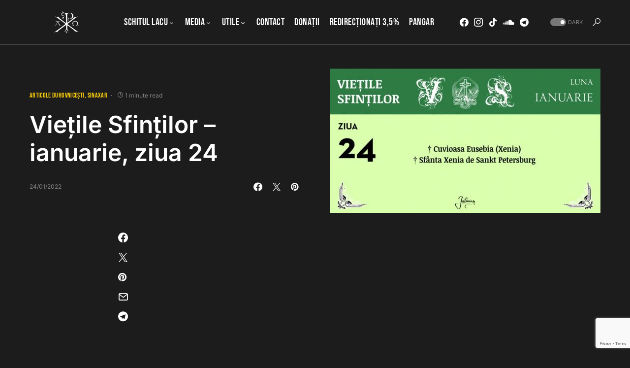

--- FILE ---
content_type: text/html; charset=UTF-8
request_url: https://marturieathonita.ro/vietile-sfintilor-ianuarie-ziua-24/
body_size: 21588
content:
<!doctype html>
<html dir="ltr" lang="en-US" prefix="og: https://ogp.me/ns# fb: http://ogp.me/ns/fb#">
<head>
	<meta charset="UTF-8" />
	<meta name="viewport" content="width=device-width, initial-scale=1" />
	<link rel="profile" href="https://gmpg.org/xfn/11" />
	<title>Viețile Sfinților – ianuarie, ziua 24 - Chilia &quot;Buna-Vestire&quot;</title>

		<!-- All in One SEO 4.9.2 - aioseo.com -->
	<meta name="description" content="https://youtu.be/LX_5S_zwLcg?si=469akLi75REo_956" />
	<meta name="robots" content="max-image-preview:large" />
	<meta name="author" content="admin"/>
	<link rel="canonical" href="https://marturieathonita.ro/vietile-sfintilor-ianuarie-ziua-24/" />
	<meta name="generator" content="All in One SEO (AIOSEO) 4.9.2" />
		<meta property="og:locale" content="en_US" />
		<meta property="og:site_name" content="Chilia &quot;Buna-Vestire&quot; - Sfântul Munte Athos" />
		<meta property="og:type" content="article" />
		<meta property="og:title" content="Viețile Sfinților – ianuarie, ziua 24 - Chilia &quot;Buna-Vestire&quot;" />
		<meta property="og:description" content="https://youtu.be/LX_5S_zwLcg?si=469akLi75REo_956" />
		<meta property="og:url" content="https://marturieathonita.ro/vietile-sfintilor-ianuarie-ziua-24/" />
		<meta property="article:published_time" content="2022-01-24T07:30:05+00:00" />
		<meta property="article:modified_time" content="2023-12-28T15:49:25+00:00" />
		<meta property="article:publisher" content="https://www.facebook.com/marturieathonita.ro" />
		<meta name="twitter:card" content="summary_large_image" />
		<meta name="twitter:title" content="Viețile Sfinților – ianuarie, ziua 24 - Chilia &quot;Buna-Vestire&quot;" />
		<meta name="twitter:description" content="https://youtu.be/LX_5S_zwLcg?si=469akLi75REo_956" />
		<script type="application/ld+json" class="aioseo-schema">
			{"@context":"https:\/\/schema.org","@graph":[{"@type":"BlogPosting","@id":"https:\/\/marturieathonita.ro\/vietile-sfintilor-ianuarie-ziua-24\/#blogposting","name":"Vie\u021bile Sfin\u021bilor \u2013 ianuarie, ziua 24 - Chilia \"Buna-Vestire\"","headline":"Vie\u021bile Sfin\u021bilor &#8211; ianuarie, ziua 24","author":{"@id":"https:\/\/marturieathonita.ro\/author\/admin\/#author"},"publisher":{"@id":"https:\/\/marturieathonita.ro\/#organization"},"image":{"@type":"ImageObject","url":"https:\/\/cdn.marturieathonita.ro\/wp-content\/uploads\/2022\/01\/Vietile-Sfintilor-ianuarie-ziua-24.jpg","width":1440,"height":766},"datePublished":"2022-01-24T09:30:05+02:00","dateModified":"2023-12-28T17:49:25+02:00","inLanguage":"en-US","mainEntityOfPage":{"@id":"https:\/\/marturieathonita.ro\/vietile-sfintilor-ianuarie-ziua-24\/#webpage"},"isPartOf":{"@id":"https:\/\/marturieathonita.ro\/vietile-sfintilor-ianuarie-ziua-24\/#webpage"},"articleSection":"Articole duhovnice\u0219ti, Sinaxar, Vie\u021bile Sfin\u021bilor"},{"@type":"BreadcrumbList","@id":"https:\/\/marturieathonita.ro\/vietile-sfintilor-ianuarie-ziua-24\/#breadcrumblist","itemListElement":[{"@type":"ListItem","@id":"https:\/\/marturieathonita.ro#listItem","position":1,"name":"Home","item":"https:\/\/marturieathonita.ro","nextItem":{"@type":"ListItem","@id":"https:\/\/marturieathonita.ro\/category\/duhovnicesti\/#listItem","name":"Articole duhovnice\u0219ti"}},{"@type":"ListItem","@id":"https:\/\/marturieathonita.ro\/category\/duhovnicesti\/#listItem","position":2,"name":"Articole duhovnice\u0219ti","item":"https:\/\/marturieathonita.ro\/category\/duhovnicesti\/","nextItem":{"@type":"ListItem","@id":"https:\/\/marturieathonita.ro\/vietile-sfintilor-ianuarie-ziua-24\/#listItem","name":"Vie\u021bile Sfin\u021bilor &#8211; ianuarie, ziua 24"},"previousItem":{"@type":"ListItem","@id":"https:\/\/marturieathonita.ro#listItem","name":"Home"}},{"@type":"ListItem","@id":"https:\/\/marturieathonita.ro\/vietile-sfintilor-ianuarie-ziua-24\/#listItem","position":3,"name":"Vie\u021bile Sfin\u021bilor &#8211; ianuarie, ziua 24","previousItem":{"@type":"ListItem","@id":"https:\/\/marturieathonita.ro\/category\/duhovnicesti\/#listItem","name":"Articole duhovnice\u0219ti"}}]},{"@type":"Organization","@id":"https:\/\/marturieathonita.ro\/#organization","name":"Chilia \"Buna-Vestire\"","description":"Sf\u00e2ntul Munte Athos","url":"https:\/\/marturieathonita.ro\/","sameAs":["https:\/\/www.facebook.com\/marturieathonita.ro"]},{"@type":"Person","@id":"https:\/\/marturieathonita.ro\/author\/admin\/#author","url":"https:\/\/marturieathonita.ro\/author\/admin\/","name":"admin","image":{"@type":"ImageObject","@id":"https:\/\/marturieathonita.ro\/vietile-sfintilor-ianuarie-ziua-24\/#authorImage","url":"https:\/\/secure.gravatar.com\/avatar\/b0ab277072262d95988dd6b3b9ef3d6d1dbe810a68174d7e0ac182a0418f725a?s=96&d=mm&r=g","width":96,"height":96,"caption":"admin"}},{"@type":"WebPage","@id":"https:\/\/marturieathonita.ro\/vietile-sfintilor-ianuarie-ziua-24\/#webpage","url":"https:\/\/marturieathonita.ro\/vietile-sfintilor-ianuarie-ziua-24\/","name":"Vie\u021bile Sfin\u021bilor \u2013 ianuarie, ziua 24 - Chilia \"Buna-Vestire\"","description":"https:\/\/youtu.be\/LX_5S_zwLcg?si=469akLi75REo_956","inLanguage":"en-US","isPartOf":{"@id":"https:\/\/marturieathonita.ro\/#website"},"breadcrumb":{"@id":"https:\/\/marturieathonita.ro\/vietile-sfintilor-ianuarie-ziua-24\/#breadcrumblist"},"author":{"@id":"https:\/\/marturieathonita.ro\/author\/admin\/#author"},"creator":{"@id":"https:\/\/marturieathonita.ro\/author\/admin\/#author"},"image":{"@type":"ImageObject","url":"https:\/\/cdn.marturieathonita.ro\/wp-content\/uploads\/2022\/01\/Vietile-Sfintilor-ianuarie-ziua-24.jpg","@id":"https:\/\/marturieathonita.ro\/vietile-sfintilor-ianuarie-ziua-24\/#mainImage","width":1440,"height":766},"primaryImageOfPage":{"@id":"https:\/\/marturieathonita.ro\/vietile-sfintilor-ianuarie-ziua-24\/#mainImage"},"datePublished":"2022-01-24T09:30:05+02:00","dateModified":"2023-12-28T17:49:25+02:00"},{"@type":"WebSite","@id":"https:\/\/marturieathonita.ro\/#website","url":"https:\/\/marturieathonita.ro\/","name":"Chilia \"Buna-Vestire\"","description":"Sf\u00e2ntul Munte Athos","inLanguage":"en-US","publisher":{"@id":"https:\/\/marturieathonita.ro\/#organization"}}]}
		</script>
		<!-- All in One SEO -->

<link rel='dns-prefetch' href='//secure.gravatar.com' />
<link rel='dns-prefetch' href='//stats.wp.com' />
<link rel='preconnect' href='https://cdn.marturieathonita.ro' />
<link rel="alternate" type="application/rss+xml" title="Chilia &quot;Buna-Vestire&quot; &raquo; Feed" href="https://marturieathonita.ro/feed/" />
<link rel="alternate" type="application/rss+xml" title="Chilia &quot;Buna-Vestire&quot; &raquo; Comments Feed" href="https://marturieathonita.ro/comments/feed/" />
<link rel="alternate" type="application/rss+xml" title="Chilia &quot;Buna-Vestire&quot; &raquo; Viețile Sfinților &#8211; ianuarie, ziua 24 Comments Feed" href="https://marturieathonita.ro/vietile-sfintilor-ianuarie-ziua-24/feed/" />
<link rel="alternate" title="oEmbed (JSON)" type="application/json+oembed" href="https://marturieathonita.ro/wp-json/oembed/1.0/embed?url=https%3A%2F%2Fmarturieathonita.ro%2Fvietile-sfintilor-ianuarie-ziua-24%2F" />
<link rel="alternate" title="oEmbed (XML)" type="text/xml+oembed" href="https://marturieathonita.ro/wp-json/oembed/1.0/embed?url=https%3A%2F%2Fmarturieathonita.ro%2Fvietile-sfintilor-ianuarie-ziua-24%2F&#038;format=xml" />
			<link rel="preload" href="https://marturieathonita.ro/wp-content/plugins/canvas/assets/fonts/canvas-icons.woff" as="font" type="font/woff" crossorigin>
			<style id='wp-img-auto-sizes-contain-inline-css'>
img:is([sizes=auto i],[sizes^="auto," i]){contain-intrinsic-size:3000px 1500px}
/*# sourceURL=wp-img-auto-sizes-contain-inline-css */
</style>
<link rel='stylesheet' id='canvas-css' href='https://marturieathonita.ro/wp-content/plugins/canvas/assets/css/canvas.css?ver=2.5.1' media='all' />
<link rel='alternate stylesheet' id='powerkit-icons-css' href='https://marturieathonita.ro/wp-content/plugins/powerkit/assets/fonts/powerkit-icons.woff?ver=3.0.4' as='font' type='font/wof' crossorigin />
<link rel='stylesheet' id='powerkit-css' href='https://marturieathonita.ro/wp-content/plugins/powerkit/assets/css/powerkit.css?ver=3.0.4' media='all' />
<style id='wp-emoji-styles-inline-css'>

	img.wp-smiley, img.emoji {
		display: inline !important;
		border: none !important;
		box-shadow: none !important;
		height: 1em !important;
		width: 1em !important;
		margin: 0 0.07em !important;
		vertical-align: -0.1em !important;
		background: none !important;
		padding: 0 !important;
	}
/*# sourceURL=wp-emoji-styles-inline-css */
</style>
<style id='wp-block-library-inline-css'>
:root{--wp-block-synced-color:#7a00df;--wp-block-synced-color--rgb:122,0,223;--wp-bound-block-color:var(--wp-block-synced-color);--wp-editor-canvas-background:#ddd;--wp-admin-theme-color:#007cba;--wp-admin-theme-color--rgb:0,124,186;--wp-admin-theme-color-darker-10:#006ba1;--wp-admin-theme-color-darker-10--rgb:0,107,160.5;--wp-admin-theme-color-darker-20:#005a87;--wp-admin-theme-color-darker-20--rgb:0,90,135;--wp-admin-border-width-focus:2px}@media (min-resolution:192dpi){:root{--wp-admin-border-width-focus:1.5px}}.wp-element-button{cursor:pointer}:root .has-very-light-gray-background-color{background-color:#eee}:root .has-very-dark-gray-background-color{background-color:#313131}:root .has-very-light-gray-color{color:#eee}:root .has-very-dark-gray-color{color:#313131}:root .has-vivid-green-cyan-to-vivid-cyan-blue-gradient-background{background:linear-gradient(135deg,#00d084,#0693e3)}:root .has-purple-crush-gradient-background{background:linear-gradient(135deg,#34e2e4,#4721fb 50%,#ab1dfe)}:root .has-hazy-dawn-gradient-background{background:linear-gradient(135deg,#faaca8,#dad0ec)}:root .has-subdued-olive-gradient-background{background:linear-gradient(135deg,#fafae1,#67a671)}:root .has-atomic-cream-gradient-background{background:linear-gradient(135deg,#fdd79a,#004a59)}:root .has-nightshade-gradient-background{background:linear-gradient(135deg,#330968,#31cdcf)}:root .has-midnight-gradient-background{background:linear-gradient(135deg,#020381,#2874fc)}:root{--wp--preset--font-size--normal:16px;--wp--preset--font-size--huge:42px}.has-regular-font-size{font-size:1em}.has-larger-font-size{font-size:2.625em}.has-normal-font-size{font-size:var(--wp--preset--font-size--normal)}.has-huge-font-size{font-size:var(--wp--preset--font-size--huge)}.has-text-align-center{text-align:center}.has-text-align-left{text-align:left}.has-text-align-right{text-align:right}.has-fit-text{white-space:nowrap!important}#end-resizable-editor-section{display:none}.aligncenter{clear:both}.items-justified-left{justify-content:flex-start}.items-justified-center{justify-content:center}.items-justified-right{justify-content:flex-end}.items-justified-space-between{justify-content:space-between}.screen-reader-text{border:0;clip-path:inset(50%);height:1px;margin:-1px;overflow:hidden;padding:0;position:absolute;width:1px;word-wrap:normal!important}.screen-reader-text:focus{background-color:#ddd;clip-path:none;color:#444;display:block;font-size:1em;height:auto;left:5px;line-height:normal;padding:15px 23px 14px;text-decoration:none;top:5px;width:auto;z-index:100000}html :where(.has-border-color){border-style:solid}html :where([style*=border-top-color]){border-top-style:solid}html :where([style*=border-right-color]){border-right-style:solid}html :where([style*=border-bottom-color]){border-bottom-style:solid}html :where([style*=border-left-color]){border-left-style:solid}html :where([style*=border-width]){border-style:solid}html :where([style*=border-top-width]){border-top-style:solid}html :where([style*=border-right-width]){border-right-style:solid}html :where([style*=border-bottom-width]){border-bottom-style:solid}html :where([style*=border-left-width]){border-left-style:solid}html :where(img[class*=wp-image-]){height:auto;max-width:100%}:where(figure){margin:0 0 1em}html :where(.is-position-sticky){--wp-admin--admin-bar--position-offset:var(--wp-admin--admin-bar--height,0px)}@media screen and (max-width:600px){html :where(.is-position-sticky){--wp-admin--admin-bar--position-offset:0px}}

/*# sourceURL=wp-block-library-inline-css */
</style><style id='global-styles-inline-css'>
:root{--wp--preset--aspect-ratio--square: 1;--wp--preset--aspect-ratio--4-3: 4/3;--wp--preset--aspect-ratio--3-4: 3/4;--wp--preset--aspect-ratio--3-2: 3/2;--wp--preset--aspect-ratio--2-3: 2/3;--wp--preset--aspect-ratio--16-9: 16/9;--wp--preset--aspect-ratio--9-16: 9/16;--wp--preset--color--black: #000000;--wp--preset--color--cyan-bluish-gray: #abb8c3;--wp--preset--color--white: #FFFFFF;--wp--preset--color--pale-pink: #f78da7;--wp--preset--color--vivid-red: #cf2e2e;--wp--preset--color--luminous-vivid-orange: #ff6900;--wp--preset--color--luminous-vivid-amber: #fcb900;--wp--preset--color--light-green-cyan: #7bdcb5;--wp--preset--color--vivid-green-cyan: #00d084;--wp--preset--color--pale-cyan-blue: #8ed1fc;--wp--preset--color--vivid-cyan-blue: #0693e3;--wp--preset--color--vivid-purple: #9b51e0;--wp--preset--color--blue: #59BACC;--wp--preset--color--green: #58AD69;--wp--preset--color--orange: #FFBC49;--wp--preset--color--red: #e32c26;--wp--preset--color--gray-50: #f8f9fa;--wp--preset--color--gray-100: #f8f9fb;--wp--preset--color--gray-200: #e9ecef;--wp--preset--color--secondary: #818181;--wp--preset--gradient--vivid-cyan-blue-to-vivid-purple: linear-gradient(135deg,rgb(6,147,227) 0%,rgb(155,81,224) 100%);--wp--preset--gradient--light-green-cyan-to-vivid-green-cyan: linear-gradient(135deg,rgb(122,220,180) 0%,rgb(0,208,130) 100%);--wp--preset--gradient--luminous-vivid-amber-to-luminous-vivid-orange: linear-gradient(135deg,rgb(252,185,0) 0%,rgb(255,105,0) 100%);--wp--preset--gradient--luminous-vivid-orange-to-vivid-red: linear-gradient(135deg,rgb(255,105,0) 0%,rgb(207,46,46) 100%);--wp--preset--gradient--very-light-gray-to-cyan-bluish-gray: linear-gradient(135deg,rgb(238,238,238) 0%,rgb(169,184,195) 100%);--wp--preset--gradient--cool-to-warm-spectrum: linear-gradient(135deg,rgb(74,234,220) 0%,rgb(151,120,209) 20%,rgb(207,42,186) 40%,rgb(238,44,130) 60%,rgb(251,105,98) 80%,rgb(254,248,76) 100%);--wp--preset--gradient--blush-light-purple: linear-gradient(135deg,rgb(255,206,236) 0%,rgb(152,150,240) 100%);--wp--preset--gradient--blush-bordeaux: linear-gradient(135deg,rgb(254,205,165) 0%,rgb(254,45,45) 50%,rgb(107,0,62) 100%);--wp--preset--gradient--luminous-dusk: linear-gradient(135deg,rgb(255,203,112) 0%,rgb(199,81,192) 50%,rgb(65,88,208) 100%);--wp--preset--gradient--pale-ocean: linear-gradient(135deg,rgb(255,245,203) 0%,rgb(182,227,212) 50%,rgb(51,167,181) 100%);--wp--preset--gradient--electric-grass: linear-gradient(135deg,rgb(202,248,128) 0%,rgb(113,206,126) 100%);--wp--preset--gradient--midnight: linear-gradient(135deg,rgb(2,3,129) 0%,rgb(40,116,252) 100%);--wp--preset--font-size--small: 13px;--wp--preset--font-size--medium: 20px;--wp--preset--font-size--large: 36px;--wp--preset--font-size--x-large: 42px;--wp--preset--spacing--20: 0.44rem;--wp--preset--spacing--30: 0.67rem;--wp--preset--spacing--40: 1rem;--wp--preset--spacing--50: 1.5rem;--wp--preset--spacing--60: 2.25rem;--wp--preset--spacing--70: 3.38rem;--wp--preset--spacing--80: 5.06rem;--wp--preset--shadow--natural: 6px 6px 9px rgba(0, 0, 0, 0.2);--wp--preset--shadow--deep: 12px 12px 50px rgba(0, 0, 0, 0.4);--wp--preset--shadow--sharp: 6px 6px 0px rgba(0, 0, 0, 0.2);--wp--preset--shadow--outlined: 6px 6px 0px -3px rgb(255, 255, 255), 6px 6px rgb(0, 0, 0);--wp--preset--shadow--crisp: 6px 6px 0px rgb(0, 0, 0);}:where(.is-layout-flex){gap: 0.5em;}:where(.is-layout-grid){gap: 0.5em;}body .is-layout-flex{display: flex;}.is-layout-flex{flex-wrap: wrap;align-items: center;}.is-layout-flex > :is(*, div){margin: 0;}body .is-layout-grid{display: grid;}.is-layout-grid > :is(*, div){margin: 0;}:where(.wp-block-columns.is-layout-flex){gap: 2em;}:where(.wp-block-columns.is-layout-grid){gap: 2em;}:where(.wp-block-post-template.is-layout-flex){gap: 1.25em;}:where(.wp-block-post-template.is-layout-grid){gap: 1.25em;}.has-black-color{color: var(--wp--preset--color--black) !important;}.has-cyan-bluish-gray-color{color: var(--wp--preset--color--cyan-bluish-gray) !important;}.has-white-color{color: var(--wp--preset--color--white) !important;}.has-pale-pink-color{color: var(--wp--preset--color--pale-pink) !important;}.has-vivid-red-color{color: var(--wp--preset--color--vivid-red) !important;}.has-luminous-vivid-orange-color{color: var(--wp--preset--color--luminous-vivid-orange) !important;}.has-luminous-vivid-amber-color{color: var(--wp--preset--color--luminous-vivid-amber) !important;}.has-light-green-cyan-color{color: var(--wp--preset--color--light-green-cyan) !important;}.has-vivid-green-cyan-color{color: var(--wp--preset--color--vivid-green-cyan) !important;}.has-pale-cyan-blue-color{color: var(--wp--preset--color--pale-cyan-blue) !important;}.has-vivid-cyan-blue-color{color: var(--wp--preset--color--vivid-cyan-blue) !important;}.has-vivid-purple-color{color: var(--wp--preset--color--vivid-purple) !important;}.has-black-background-color{background-color: var(--wp--preset--color--black) !important;}.has-cyan-bluish-gray-background-color{background-color: var(--wp--preset--color--cyan-bluish-gray) !important;}.has-white-background-color{background-color: var(--wp--preset--color--white) !important;}.has-pale-pink-background-color{background-color: var(--wp--preset--color--pale-pink) !important;}.has-vivid-red-background-color{background-color: var(--wp--preset--color--vivid-red) !important;}.has-luminous-vivid-orange-background-color{background-color: var(--wp--preset--color--luminous-vivid-orange) !important;}.has-luminous-vivid-amber-background-color{background-color: var(--wp--preset--color--luminous-vivid-amber) !important;}.has-light-green-cyan-background-color{background-color: var(--wp--preset--color--light-green-cyan) !important;}.has-vivid-green-cyan-background-color{background-color: var(--wp--preset--color--vivid-green-cyan) !important;}.has-pale-cyan-blue-background-color{background-color: var(--wp--preset--color--pale-cyan-blue) !important;}.has-vivid-cyan-blue-background-color{background-color: var(--wp--preset--color--vivid-cyan-blue) !important;}.has-vivid-purple-background-color{background-color: var(--wp--preset--color--vivid-purple) !important;}.has-black-border-color{border-color: var(--wp--preset--color--black) !important;}.has-cyan-bluish-gray-border-color{border-color: var(--wp--preset--color--cyan-bluish-gray) !important;}.has-white-border-color{border-color: var(--wp--preset--color--white) !important;}.has-pale-pink-border-color{border-color: var(--wp--preset--color--pale-pink) !important;}.has-vivid-red-border-color{border-color: var(--wp--preset--color--vivid-red) !important;}.has-luminous-vivid-orange-border-color{border-color: var(--wp--preset--color--luminous-vivid-orange) !important;}.has-luminous-vivid-amber-border-color{border-color: var(--wp--preset--color--luminous-vivid-amber) !important;}.has-light-green-cyan-border-color{border-color: var(--wp--preset--color--light-green-cyan) !important;}.has-vivid-green-cyan-border-color{border-color: var(--wp--preset--color--vivid-green-cyan) !important;}.has-pale-cyan-blue-border-color{border-color: var(--wp--preset--color--pale-cyan-blue) !important;}.has-vivid-cyan-blue-border-color{border-color: var(--wp--preset--color--vivid-cyan-blue) !important;}.has-vivid-purple-border-color{border-color: var(--wp--preset--color--vivid-purple) !important;}.has-vivid-cyan-blue-to-vivid-purple-gradient-background{background: var(--wp--preset--gradient--vivid-cyan-blue-to-vivid-purple) !important;}.has-light-green-cyan-to-vivid-green-cyan-gradient-background{background: var(--wp--preset--gradient--light-green-cyan-to-vivid-green-cyan) !important;}.has-luminous-vivid-amber-to-luminous-vivid-orange-gradient-background{background: var(--wp--preset--gradient--luminous-vivid-amber-to-luminous-vivid-orange) !important;}.has-luminous-vivid-orange-to-vivid-red-gradient-background{background: var(--wp--preset--gradient--luminous-vivid-orange-to-vivid-red) !important;}.has-very-light-gray-to-cyan-bluish-gray-gradient-background{background: var(--wp--preset--gradient--very-light-gray-to-cyan-bluish-gray) !important;}.has-cool-to-warm-spectrum-gradient-background{background: var(--wp--preset--gradient--cool-to-warm-spectrum) !important;}.has-blush-light-purple-gradient-background{background: var(--wp--preset--gradient--blush-light-purple) !important;}.has-blush-bordeaux-gradient-background{background: var(--wp--preset--gradient--blush-bordeaux) !important;}.has-luminous-dusk-gradient-background{background: var(--wp--preset--gradient--luminous-dusk) !important;}.has-pale-ocean-gradient-background{background: var(--wp--preset--gradient--pale-ocean) !important;}.has-electric-grass-gradient-background{background: var(--wp--preset--gradient--electric-grass) !important;}.has-midnight-gradient-background{background: var(--wp--preset--gradient--midnight) !important;}.has-small-font-size{font-size: var(--wp--preset--font-size--small) !important;}.has-medium-font-size{font-size: var(--wp--preset--font-size--medium) !important;}.has-large-font-size{font-size: var(--wp--preset--font-size--large) !important;}.has-x-large-font-size{font-size: var(--wp--preset--font-size--x-large) !important;}
/*# sourceURL=global-styles-inline-css */
</style>

<style id='classic-theme-styles-inline-css'>
/*! This file is auto-generated */
.wp-block-button__link{color:#fff;background-color:#32373c;border-radius:9999px;box-shadow:none;text-decoration:none;padding:calc(.667em + 2px) calc(1.333em + 2px);font-size:1.125em}.wp-block-file__button{background:#32373c;color:#fff;text-decoration:none}
/*# sourceURL=/wp-includes/css/classic-themes.min.css */
</style>
<link rel='stylesheet' id='canvas-block-posts-sidebar-css' href='https://marturieathonita.ro/wp-content/plugins/canvas/components/posts/block-posts-sidebar/block-posts-sidebar.css?ver=1756972276' media='all' />
<link rel='stylesheet' id='canvas-block-heading-style-css' href='https://marturieathonita.ro/wp-content/plugins/canvas/components/content-formatting/block-heading/block.css?ver=1756972276' media='all' />
<link rel='stylesheet' id='canvas-block-list-style-css' href='https://marturieathonita.ro/wp-content/plugins/canvas/components/content-formatting/block-list/block.css?ver=1756972276' media='all' />
<link rel='stylesheet' id='canvas-block-paragraph-style-css' href='https://marturieathonita.ro/wp-content/plugins/canvas/components/content-formatting/block-paragraph/block.css?ver=1756972276' media='all' />
<link rel='stylesheet' id='canvas-block-separator-style-css' href='https://marturieathonita.ro/wp-content/plugins/canvas/components/content-formatting/block-separator/block.css?ver=1756972276' media='all' />
<link rel='stylesheet' id='canvas-block-group-style-css' href='https://marturieathonita.ro/wp-content/plugins/canvas/components/basic-elements/block-group/block.css?ver=1756972276' media='all' />
<link rel='stylesheet' id='canvas-block-cover-style-css' href='https://marturieathonita.ro/wp-content/plugins/canvas/components/basic-elements/block-cover/block.css?ver=1756972276' media='all' />
<link rel='stylesheet' id='bwg_fonts-css' href='https://marturieathonita.ro/wp-content/plugins/photo-gallery/css/bwg-fonts/fonts.css?ver=0.0.1' media='all' />
<link rel='stylesheet' id='sumoselect-css' href='https://marturieathonita.ro/wp-content/plugins/photo-gallery/css/sumoselect.min.css?ver=3.4.6' media='all' />
<link rel='stylesheet' id='mCustomScrollbar-css' href='https://marturieathonita.ro/wp-content/plugins/photo-gallery/css/jquery.mCustomScrollbar.min.css?ver=3.1.5' media='all' />
<link rel='stylesheet' id='bwg_googlefonts-css' href='https://fonts.googleapis.com/css?family=Ubuntu&#038;subset=greek,latin,greek-ext,vietnamese,cyrillic-ext,latin-ext,cyrillic' media='all' />
<link rel='stylesheet' id='bwg_frontend-css' href='https://marturieathonita.ro/wp-content/plugins/photo-gallery/css/styles.min.css?ver=1.8.35' media='all' />
<link rel='stylesheet' id='powerkit-basic-elements-css' href='https://marturieathonita.ro/wp-content/plugins/powerkit/modules/basic-elements/public/css/public-powerkit-basic-elements.css?ver=3.0.4' media='screen' />
<link rel='stylesheet' id='powerkit-content-formatting-css' href='https://marturieathonita.ro/wp-content/plugins/powerkit/modules/content-formatting/public/css/public-powerkit-content-formatting.css?ver=3.0.4' media='all' />
<link rel='stylesheet' id='powerkit-сontributors-css' href='https://marturieathonita.ro/wp-content/plugins/powerkit/modules/contributors/public/css/public-powerkit-contributors.css?ver=3.0.4' media='all' />
<link rel='stylesheet' id='powerkit-facebook-css' href='https://marturieathonita.ro/wp-content/plugins/powerkit/modules/facebook/public/css/public-powerkit-facebook.css?ver=3.0.4' media='all' />
<link rel='stylesheet' id='powerkit-featured-categories-css' href='https://marturieathonita.ro/wp-content/plugins/powerkit/modules/featured-categories/public/css/public-powerkit-featured-categories.css?ver=3.0.4' media='all' />
<link rel='stylesheet' id='powerkit-inline-posts-css' href='https://marturieathonita.ro/wp-content/plugins/powerkit/modules/inline-posts/public/css/public-powerkit-inline-posts.css?ver=3.0.4' media='all' />
<link rel='stylesheet' id='powerkit-instagram-css' href='https://marturieathonita.ro/wp-content/plugins/powerkit/modules/instagram/public/css/public-powerkit-instagram.css?ver=3.0.4' media='all' />
<link rel='stylesheet' id='powerkit-justified-gallery-css' href='https://marturieathonita.ro/wp-content/plugins/powerkit/modules/justified-gallery/public/css/public-powerkit-justified-gallery.css?ver=3.0.4' media='all' />
<link rel='stylesheet' id='glightbox-css' href='https://marturieathonita.ro/wp-content/plugins/powerkit/modules/lightbox/public/css/glightbox.min.css?ver=3.0.4' media='all' />
<link rel='stylesheet' id='powerkit-lightbox-css' href='https://marturieathonita.ro/wp-content/plugins/powerkit/modules/lightbox/public/css/public-powerkit-lightbox.css?ver=3.0.4' media='all' />
<link rel='stylesheet' id='powerkit-opt-in-forms-css' href='https://marturieathonita.ro/wp-content/plugins/powerkit/modules/opt-in-forms/public/css/public-powerkit-opt-in-forms.css?ver=3.0.4' media='all' />
<link rel='stylesheet' id='powerkit-widget-posts-css' href='https://marturieathonita.ro/wp-content/plugins/powerkit/modules/posts/public/css/public-powerkit-widget-posts.css?ver=3.0.4' media='all' />
<link rel='stylesheet' id='powerkit-scroll-to-top-css' href='https://marturieathonita.ro/wp-content/plugins/powerkit/modules/scroll-to-top/public/css/public-powerkit-scroll-to-top.css?ver=3.0.4' media='all' />
<link rel='stylesheet' id='powerkit-share-buttons-css' href='https://marturieathonita.ro/wp-content/plugins/powerkit/modules/share-buttons/public/css/public-powerkit-share-buttons.css?ver=3.0.4' media='all' />
<link rel='stylesheet' id='powerkit-slider-gallery-css' href='https://marturieathonita.ro/wp-content/plugins/powerkit/modules/slider-gallery/public/css/public-powerkit-slider-gallery.css?ver=3.0.4' media='all' />
<link rel='stylesheet' id='powerkit-social-links-css' href='https://marturieathonita.ro/wp-content/plugins/powerkit/modules/social-links/public/css/public-powerkit-social-links.css?ver=3.0.4' media='all' />
<link rel='stylesheet' id='powerkit-table-of-contents-css' href='https://marturieathonita.ro/wp-content/plugins/powerkit/modules/table-of-contents/public/css/public-powerkit-table-of-contents.css?ver=3.0.4' media='all' />
<link rel='stylesheet' id='powerkit-widget-about-css' href='https://marturieathonita.ro/wp-content/plugins/powerkit/modules/widget-about/public/css/public-powerkit-widget-about.css?ver=3.0.4' media='all' />
<link rel='stylesheet' id='csco-styles-css' href='https://cdn.marturieathonita.ro/wp-content/themes/marturie/style.css?ver=1.0.9' media='all' />
<style id='csco-styles-inline-css'>
:root { --social-links-label: "CONNECT"; }
.searchwp-live-search-no-min-chars:after { content: "Continue typing" }
/*# sourceURL=csco-styles-inline-css */
</style>
<link rel='stylesheet' id='tablepress-default-css' href='https://marturieathonita.ro/wp-content/tablepress-combined.min.css?ver=85' media='all' />
<script src="https://cdn.marturieathonita.ro/wp-includes/js/jquery/jquery.min.js?ver=3.7.1" id="jquery-core-js"></script>
<script src="https://cdn.marturieathonita.ro/wp-includes/js/jquery/jquery-migrate.min.js?ver=3.4.1" id="jquery-migrate-js"></script>
<script src="https://marturieathonita.ro/wp-content/plugins/photo-gallery/js/jquery.sumoselect.min.js?ver=3.4.6" id="sumoselect-js"></script>
<script src="https://marturieathonita.ro/wp-content/plugins/photo-gallery/js/tocca.min.js?ver=2.0.9" id="bwg_mobile-js"></script>
<script src="https://marturieathonita.ro/wp-content/plugins/photo-gallery/js/jquery.mCustomScrollbar.concat.min.js?ver=3.1.5" id="mCustomScrollbar-js"></script>
<script src="https://marturieathonita.ro/wp-content/plugins/photo-gallery/js/jquery.fullscreen.min.js?ver=0.6.0" id="jquery-fullscreen-js"></script>
<script id="bwg_frontend-js-extra">
var bwg_objectsL10n = {"bwg_field_required":"field is required.","bwg_mail_validation":"This is not a valid email address.","bwg_search_result":"There are no images matching your search.","bwg_select_tag":"Select Tag","bwg_order_by":"Order By","bwg_search":"Search","bwg_show_ecommerce":"Show Ecommerce","bwg_hide_ecommerce":"Hide Ecommerce","bwg_show_comments":"Show Comments","bwg_hide_comments":"Hide Comments","bwg_restore":"Restore","bwg_maximize":"Maximize","bwg_fullscreen":"Fullscreen","bwg_exit_fullscreen":"Exit Fullscreen","bwg_search_tag":"SEARCH...","bwg_tag_no_match":"No tags found","bwg_all_tags_selected":"All tags selected","bwg_tags_selected":"tags selected","play":"Play","pause":"Pause","is_pro":"","bwg_play":"Play","bwg_pause":"Pause","bwg_hide_info":"Hide info","bwg_show_info":"Show info","bwg_hide_rating":"Hide rating","bwg_show_rating":"Show rating","ok":"Ok","cancel":"Cancel","select_all":"Select all","lazy_load":"0","lazy_loader":"https://marturieathonita.ro/wp-content/plugins/photo-gallery/images/ajax_loader.png","front_ajax":"0","bwg_tag_see_all":"see all tags","bwg_tag_see_less":"see less tags"};
//# sourceURL=bwg_frontend-js-extra
</script>
<script src="https://marturieathonita.ro/wp-content/plugins/photo-gallery/js/scripts.min.js?ver=1.8.35" id="bwg_frontend-js"></script>
<link rel="https://api.w.org/" href="https://marturieathonita.ro/wp-json/" /><link rel="alternate" title="JSON" type="application/json" href="https://marturieathonita.ro/wp-json/wp/v2/posts/56159" /><link rel="EditURI" type="application/rsd+xml" title="RSD" href="https://marturieathonita.ro/xmlrpc.php?rsd" />

<link rel='shortlink' href='https://wp.me/p4ZVeA-eBN' />
	<style>img#wpstats{display:none}</style>
		<link rel="llms-sitemap" href="https://marturieathonita.ro/llms.txt" />
<style id='csco-theme-typography'>
	:root {
		/* Base Font */
		--cs-font-base-family: Inter;
		--cs-font-base-size: 1rem;
		--cs-font-base-weight: 400;
		--cs-font-base-style: normal;
		--cs-font-base-letter-spacing: normal;
		--cs-font-base-line-height: 1.5;

		/* Primary Font */
		--cs-font-primary-family: Bebas Neue;
		--cs-font-primary-size: 0.9375rem;
		--cs-font-primary-weight: 400;
		--cs-font-primary-style: normal;
		--cs-font-primary-letter-spacing: 0.025em;
		--cs-font-primary-text-transform: none;

		/* Secondary Font */
		--cs-font-secondary-family: Inter;
		--cs-font-secondary-size: 0.75rem;
		--cs-font-secondary-weight: 400;
		--cs-font-secondary-style: normal;
		--cs-font-secondary-letter-spacing: normal;
		--cs-font-secondary-text-transform: none;

		/* Category Font */
		--cs-font-category-family: Bebas Neue;
		--cs-font-category-size: 0.875rem;
		--cs-font-category-weight: 400;
		--cs-font-category-style: normal;
		--cs-font-category-letter-spacing: 0.025em;
		--cs-font-category-text-transform: uppercase;

		/* Post Meta Font */
		--cs-font-post-meta-family: Inter;
		--cs-font-post-meta-size: 0.75rem;
		--cs-font-post-meta-weight: 400;
		--cs-font-post-meta-style: normal;
		--cs-font-post-meta-letter-spacing: normal;
		--cs-font-post-meta-text-transform: none;

		/* Input Font */
		--cs-font-input-family: Inter;
		--cs-font-input-size: 0.75rem;
		--cs-font-input-weight: 400;
		--cs-font-input-style: normal;
		--cs-font-input-letter-spacing: normal;
		--cs-font-input-text-transform: none;

		/* Post Subbtitle */
		--cs-font-post-subtitle-family: inherit;
		--cs-font-post-subtitle-size: 1.5rem;
		--cs-font-post-subtitle-letter-spacing: normal;

		/* Post Content */
		--cs-font-post-content-family: Inter;
		--cs-font-post-content-size: 1rem;
		--cs-font-post-content-letter-spacing: normal;

		/* Summary */
		--cs-font-entry-summary-family: Inter;
		--cs-font-entry-summary-size: 1.5rem;
		--cs-font-entry-summary-letter-spacing: normal;

		/* Entry Excerpt */
		--cs-font-entry-excerpt-family: Inter;
		--cs-font-entry-excerpt-size: 0.875rem;
		--cs-font-entry-excerpt-letter-spacing: normal;


		/* Logos --------------- */

		/* Main Logo */
		--cs-font-main-logo-family: Inter;
		--cs-font-main-logo-size: 1.25rem;
		--cs-font-main-logo-weight: 500;
		--cs-font-main-logo-style: normal;
		--cs-font-main-logo-letter-spacing: normal;
		--cs-font-main-logo-text-transform: none;

		/* Large Logo */
		--cs-font-large-logo-family: Inter;
		--cs-font-large-logo-size: 1.5rem;
		--cs-font-large-logo-weight: 500;
		--cs-font-large-logo-style: normal;
		--cs-font-large-logo-letter-spacing: normal;
		--cs-font-large-logo-text-transform: none;

		/* Footer Logo */
		--cs-font-footer-logo-family: Inter;
		--cs-font-footer-logo-size: 1.25rem;
		--cs-font-footer-logo-weight: 500;
		--cs-font-footer-logo-style: normal;
		--cs-font-footer-logo-letter-spacing: normal;
		--cs-font-footer-logo-text-transform: none;

		/* Headings --------------- */

		/* Headings */
		--cs-font-headings-family: Inter;
		--cs-font-headings-weight: 600;
		--cs-font-headings-style: normal;
		--cs-font-headings-line-height: 1.25;
		--cs-font-headings-letter-spacing: normal;
		--cs-font-headings-text-transform: none;

		/* Menu Font --------------- */

		/* Menu */
		/* Used for main top level menu elements. */
		--cs-font-menu-family: Bebas Neue;
		--cs-font-menu-size: 1.25rem;
		--cs-font-menu-weight: 400;
		--cs-font-menu-style: normal;
		--cs-font-menu-letter-spacing: 0.025em;
		--cs-font-menu-text-transform: none;

		/* Submenu Font */
		/* Used for submenu elements. */
		--cs-font-submenu-family: Inter;
		--cs-font-submenu-size: 0.875rem;
		--cs-font-submenu-weight: 400;
		--cs-font-submenu-style: normal;
		--cs-font-submenu-letter-spacing: 0px;
		--cs-font-submenu-text-transform: none;

		/* Section Headings --------------- */
		--cs-font-section-headings-family: Bebas Neue;
		--cs-font-section-headings-size: 1.75rem;
		--cs-font-section-headings-weight: 400;
		--cs-font-section-headings-style: normal;
		--cs-font-section-headings-letter-spacing: normal;
		--cs-font-section-headings-text-transform: none;

		--cs-font-section-subheadings-family: Inter;
		--cs-font-section-subheadings-size: 0.75rem;
		--cs-font-section-subheadings-weight: 500;
		--cs-font-section-subheadings-style: normal;
		--cs-font-section-subheadings-letter-spacing: normal;
		--cs-font-section-subheadings-text-transform: uppercase;
	}

	</style>
      <meta name="onesignal" content="wordpress-plugin"/>
            <script>

      window.OneSignalDeferred = window.OneSignalDeferred || [];

      OneSignalDeferred.push(function(OneSignal) {
        var oneSignal_options = {};
        window._oneSignalInitOptions = oneSignal_options;

        oneSignal_options['serviceWorkerParam'] = { scope: '/' };
oneSignal_options['serviceWorkerPath'] = 'OneSignalSDKWorker.js.php';

        OneSignal.Notifications.setDefaultUrl("https://marturieathonita.ro");

        oneSignal_options['wordpress'] = true;
oneSignal_options['appId'] = '6f4dc99c-e031-47fa-b509-0691e21a3aa3';
oneSignal_options['allowLocalhostAsSecureOrigin'] = true;
oneSignal_options['welcomeNotification'] = { };
oneSignal_options['welcomeNotification']['title'] = "";
oneSignal_options['welcomeNotification']['message'] = "Multumim pentru abonare !";
oneSignal_options['path'] = "https://marturieathonita.ro/wp-content/plugins/onesignal-free-web-push-notifications/sdk_files/";
oneSignal_options['persistNotification'] = false;
oneSignal_options['promptOptions'] = { };
              OneSignal.init(window._oneSignalInitOptions);
              OneSignal.Slidedown.promptPush()      });

      function documentInitOneSignal() {
        var oneSignal_elements = document.getElementsByClassName("OneSignal-prompt");

        var oneSignalLinkClickHandler = function(event) { OneSignal.Notifications.requestPermission(); event.preventDefault(); };        for(var i = 0; i < oneSignal_elements.length; i++)
          oneSignal_elements[i].addEventListener('click', oneSignalLinkClickHandler, false);
      }

      if (document.readyState === 'complete') {
           documentInitOneSignal();
      }
      else {
           window.addEventListener("load", function(event){
               documentInitOneSignal();
          });
      }
    </script>
<link rel="icon" href="https://cdn.marturieathonita.ro/wp-content/uploads/2018/03/cropped-logo-ma-s-32x32.png" sizes="32x32" />
<link rel="icon" href="https://cdn.marturieathonita.ro/wp-content/uploads/2018/03/cropped-logo-ma-s-192x192.png" sizes="192x192" />
<link rel="apple-touch-icon" href="https://cdn.marturieathonita.ro/wp-content/uploads/2018/03/cropped-logo-ma-s-180x180.png" />
<meta name="msapplication-TileImage" content="https://cdn.marturieathonita.ro/wp-content/uploads/2018/03/cropped-logo-ma-s-270x270.png" />
<style id="kirki-inline-styles">:root, [data-site-scheme="default"]{--cs-color-site-background:#FFFFFF;--cs-color-search-background:#FFFFFF;--cs-color-topbar-background:#3d3c3c;--cs-color-header-background:#ffffff;--cs-color-submenu-background:#FFFFFF;--cs-color-footer-background:#f8f9fa;}:root, [data-scheme="default"]{--cs-color-accent:#f23a3a;--cs-color-accent-contrast:#FFFFFF;--cs-color-secondary:#818181;--cs-palette-color-secondary:#818181;--cs-color-secondary-contrast:#000000;--cs-color-category:#f23a3a;--cs-color-category-hover:#818181;--cs-color-button:#007AFF;--cs-color-button-contrast:#FFFFFF;--cs-color-button-hover:#004eff;--cs-color-button-hover-contrast:#FFFFFF;--cs-color-overlay-background:rgba(49,50,54,0.4);}:root .cs-posts-area-posts .cs-entry__title, [data-scheme="default"] .cs-posts-area-posts .cs-entry__title, :root .cs-entry__prev-next .cs-entry__title, [data-scheme="default"] .cs-entry__prev-next .cs-entry__title, :root .cs-entry__post-related .cs-entry__title, [data-scheme="default"] .cs-entry__post-related .cs-entry__title{--cs-color-title:#000000;--cs-color-title-hover:#818181;}[data-site-scheme="dark"]{--cs-color-site-background:#1c1c1c;--cs-color-search-background:#333335;--cs-color-topbar-background:#000000;--cs-color-header-background:#1c1c1c;--cs-color-submenu-background:#1c1c1c;--cs-color-footer-background:#1c1c1c;}[data-scheme="dark"]{--cs-color-accent:#f6cb0d;--cs-color-accent-contrast:#FFFFFF;--cs-color-secondary:#858585;--cs-palette-color-secondary:#858585;--cs-color-secondary-contrast:#000000;--cs-color-category:#f6cb0d;--cs-color-category-hover:#818181;--cs-color-button:#007AFF;--cs-color-button-contrast:#FFFFFF;--cs-color-button-hover:#004eff;--cs-color-button-hover-contrast:#FFFFFF;--cs-color-overlay-background:rgba(49,50,54,0.4);}[data-scheme="dark"] .cs-posts-area-posts .cs-entry__title, [data-scheme="dark"] .cs-entry__prev-next .cs-entry__title, [data-scheme="dark"] .cs-entry__post-related .cs-entry__title{--cs-color-title:#ffffff;--cs-color-title-hover:#858585;}:root{--cs-common-border-radius:0px;--cs-primary-border-radius:5px;--cs-secondary-border-radius:5px;--cs-additional-border-radius:5px;--cs-image-border-radius:0px;--cs-header-topbar-height:50px;--cs-header-initial-height:90px;--cs-header-height:60px;--cs-header-border-width:1px;}.cs-posts-area__home.cs-posts-area__grid{--cs-posts-area-grid-columns-const:2!important;--cs-posts-area-grid-columns:2!important;}.cs-posts-area__archive.cs-posts-area__grid{--cs-posts-area-grid-columns-const:2!important;--cs-posts-area-grid-columns:2!important;}@media (max-width: 1019px){.cs-posts-area__home.cs-posts-area__grid{--cs-posts-area-grid-columns:2!important;}.cs-posts-area__archive.cs-posts-area__grid{--cs-posts-area-grid-columns:2!important;}}@media (max-width: 599px){.cs-posts-area__home.cs-posts-area__grid{--cs-posts-area-grid-columns:1!important;}.cs-posts-area__archive.cs-posts-area__grid{--cs-posts-area-grid-columns:1!important;}}/* cyrillic-ext */
@font-face {
  font-family: 'Inter';
  font-style: normal;
  font-weight: 400;
  font-display: swap;
  src: url(https://marturieathonita.ro/wp-content/fonts/inter/UcC73FwrK3iLTeHuS_nVMrMxCp50SjIa2JL7SUc.woff2) format('woff2');
  unicode-range: U+0460-052F, U+1C80-1C8A, U+20B4, U+2DE0-2DFF, U+A640-A69F, U+FE2E-FE2F;
}
/* cyrillic */
@font-face {
  font-family: 'Inter';
  font-style: normal;
  font-weight: 400;
  font-display: swap;
  src: url(https://marturieathonita.ro/wp-content/fonts/inter/UcC73FwrK3iLTeHuS_nVMrMxCp50SjIa0ZL7SUc.woff2) format('woff2');
  unicode-range: U+0301, U+0400-045F, U+0490-0491, U+04B0-04B1, U+2116;
}
/* greek-ext */
@font-face {
  font-family: 'Inter';
  font-style: normal;
  font-weight: 400;
  font-display: swap;
  src: url(https://marturieathonita.ro/wp-content/fonts/inter/UcC73FwrK3iLTeHuS_nVMrMxCp50SjIa2ZL7SUc.woff2) format('woff2');
  unicode-range: U+1F00-1FFF;
}
/* greek */
@font-face {
  font-family: 'Inter';
  font-style: normal;
  font-weight: 400;
  font-display: swap;
  src: url(https://marturieathonita.ro/wp-content/fonts/inter/UcC73FwrK3iLTeHuS_nVMrMxCp50SjIa1pL7SUc.woff2) format('woff2');
  unicode-range: U+0370-0377, U+037A-037F, U+0384-038A, U+038C, U+038E-03A1, U+03A3-03FF;
}
/* vietnamese */
@font-face {
  font-family: 'Inter';
  font-style: normal;
  font-weight: 400;
  font-display: swap;
  src: url(https://marturieathonita.ro/wp-content/fonts/inter/UcC73FwrK3iLTeHuS_nVMrMxCp50SjIa2pL7SUc.woff2) format('woff2');
  unicode-range: U+0102-0103, U+0110-0111, U+0128-0129, U+0168-0169, U+01A0-01A1, U+01AF-01B0, U+0300-0301, U+0303-0304, U+0308-0309, U+0323, U+0329, U+1EA0-1EF9, U+20AB;
}
/* latin-ext */
@font-face {
  font-family: 'Inter';
  font-style: normal;
  font-weight: 400;
  font-display: swap;
  src: url(https://marturieathonita.ro/wp-content/fonts/inter/UcC73FwrK3iLTeHuS_nVMrMxCp50SjIa25L7SUc.woff2) format('woff2');
  unicode-range: U+0100-02BA, U+02BD-02C5, U+02C7-02CC, U+02CE-02D7, U+02DD-02FF, U+0304, U+0308, U+0329, U+1D00-1DBF, U+1E00-1E9F, U+1EF2-1EFF, U+2020, U+20A0-20AB, U+20AD-20C0, U+2113, U+2C60-2C7F, U+A720-A7FF;
}
/* latin */
@font-face {
  font-family: 'Inter';
  font-style: normal;
  font-weight: 400;
  font-display: swap;
  src: url(https://marturieathonita.ro/wp-content/fonts/inter/UcC73FwrK3iLTeHuS_nVMrMxCp50SjIa1ZL7.woff2) format('woff2');
  unicode-range: U+0000-00FF, U+0131, U+0152-0153, U+02BB-02BC, U+02C6, U+02DA, U+02DC, U+0304, U+0308, U+0329, U+2000-206F, U+20AC, U+2122, U+2191, U+2193, U+2212, U+2215, U+FEFF, U+FFFD;
}
/* cyrillic-ext */
@font-face {
  font-family: 'Inter';
  font-style: normal;
  font-weight: 500;
  font-display: swap;
  src: url(https://marturieathonita.ro/wp-content/fonts/inter/UcC73FwrK3iLTeHuS_nVMrMxCp50SjIa2JL7SUc.woff2) format('woff2');
  unicode-range: U+0460-052F, U+1C80-1C8A, U+20B4, U+2DE0-2DFF, U+A640-A69F, U+FE2E-FE2F;
}
/* cyrillic */
@font-face {
  font-family: 'Inter';
  font-style: normal;
  font-weight: 500;
  font-display: swap;
  src: url(https://marturieathonita.ro/wp-content/fonts/inter/UcC73FwrK3iLTeHuS_nVMrMxCp50SjIa0ZL7SUc.woff2) format('woff2');
  unicode-range: U+0301, U+0400-045F, U+0490-0491, U+04B0-04B1, U+2116;
}
/* greek-ext */
@font-face {
  font-family: 'Inter';
  font-style: normal;
  font-weight: 500;
  font-display: swap;
  src: url(https://marturieathonita.ro/wp-content/fonts/inter/UcC73FwrK3iLTeHuS_nVMrMxCp50SjIa2ZL7SUc.woff2) format('woff2');
  unicode-range: U+1F00-1FFF;
}
/* greek */
@font-face {
  font-family: 'Inter';
  font-style: normal;
  font-weight: 500;
  font-display: swap;
  src: url(https://marturieathonita.ro/wp-content/fonts/inter/UcC73FwrK3iLTeHuS_nVMrMxCp50SjIa1pL7SUc.woff2) format('woff2');
  unicode-range: U+0370-0377, U+037A-037F, U+0384-038A, U+038C, U+038E-03A1, U+03A3-03FF;
}
/* vietnamese */
@font-face {
  font-family: 'Inter';
  font-style: normal;
  font-weight: 500;
  font-display: swap;
  src: url(https://marturieathonita.ro/wp-content/fonts/inter/UcC73FwrK3iLTeHuS_nVMrMxCp50SjIa2pL7SUc.woff2) format('woff2');
  unicode-range: U+0102-0103, U+0110-0111, U+0128-0129, U+0168-0169, U+01A0-01A1, U+01AF-01B0, U+0300-0301, U+0303-0304, U+0308-0309, U+0323, U+0329, U+1EA0-1EF9, U+20AB;
}
/* latin-ext */
@font-face {
  font-family: 'Inter';
  font-style: normal;
  font-weight: 500;
  font-display: swap;
  src: url(https://marturieathonita.ro/wp-content/fonts/inter/UcC73FwrK3iLTeHuS_nVMrMxCp50SjIa25L7SUc.woff2) format('woff2');
  unicode-range: U+0100-02BA, U+02BD-02C5, U+02C7-02CC, U+02CE-02D7, U+02DD-02FF, U+0304, U+0308, U+0329, U+1D00-1DBF, U+1E00-1E9F, U+1EF2-1EFF, U+2020, U+20A0-20AB, U+20AD-20C0, U+2113, U+2C60-2C7F, U+A720-A7FF;
}
/* latin */
@font-face {
  font-family: 'Inter';
  font-style: normal;
  font-weight: 500;
  font-display: swap;
  src: url(https://marturieathonita.ro/wp-content/fonts/inter/UcC73FwrK3iLTeHuS_nVMrMxCp50SjIa1ZL7.woff2) format('woff2');
  unicode-range: U+0000-00FF, U+0131, U+0152-0153, U+02BB-02BC, U+02C6, U+02DA, U+02DC, U+0304, U+0308, U+0329, U+2000-206F, U+20AC, U+2122, U+2191, U+2193, U+2212, U+2215, U+FEFF, U+FFFD;
}
/* cyrillic-ext */
@font-face {
  font-family: 'Inter';
  font-style: normal;
  font-weight: 600;
  font-display: swap;
  src: url(https://marturieathonita.ro/wp-content/fonts/inter/UcC73FwrK3iLTeHuS_nVMrMxCp50SjIa2JL7SUc.woff2) format('woff2');
  unicode-range: U+0460-052F, U+1C80-1C8A, U+20B4, U+2DE0-2DFF, U+A640-A69F, U+FE2E-FE2F;
}
/* cyrillic */
@font-face {
  font-family: 'Inter';
  font-style: normal;
  font-weight: 600;
  font-display: swap;
  src: url(https://marturieathonita.ro/wp-content/fonts/inter/UcC73FwrK3iLTeHuS_nVMrMxCp50SjIa0ZL7SUc.woff2) format('woff2');
  unicode-range: U+0301, U+0400-045F, U+0490-0491, U+04B0-04B1, U+2116;
}
/* greek-ext */
@font-face {
  font-family: 'Inter';
  font-style: normal;
  font-weight: 600;
  font-display: swap;
  src: url(https://marturieathonita.ro/wp-content/fonts/inter/UcC73FwrK3iLTeHuS_nVMrMxCp50SjIa2ZL7SUc.woff2) format('woff2');
  unicode-range: U+1F00-1FFF;
}
/* greek */
@font-face {
  font-family: 'Inter';
  font-style: normal;
  font-weight: 600;
  font-display: swap;
  src: url(https://marturieathonita.ro/wp-content/fonts/inter/UcC73FwrK3iLTeHuS_nVMrMxCp50SjIa1pL7SUc.woff2) format('woff2');
  unicode-range: U+0370-0377, U+037A-037F, U+0384-038A, U+038C, U+038E-03A1, U+03A3-03FF;
}
/* vietnamese */
@font-face {
  font-family: 'Inter';
  font-style: normal;
  font-weight: 600;
  font-display: swap;
  src: url(https://marturieathonita.ro/wp-content/fonts/inter/UcC73FwrK3iLTeHuS_nVMrMxCp50SjIa2pL7SUc.woff2) format('woff2');
  unicode-range: U+0102-0103, U+0110-0111, U+0128-0129, U+0168-0169, U+01A0-01A1, U+01AF-01B0, U+0300-0301, U+0303-0304, U+0308-0309, U+0323, U+0329, U+1EA0-1EF9, U+20AB;
}
/* latin-ext */
@font-face {
  font-family: 'Inter';
  font-style: normal;
  font-weight: 600;
  font-display: swap;
  src: url(https://marturieathonita.ro/wp-content/fonts/inter/UcC73FwrK3iLTeHuS_nVMrMxCp50SjIa25L7SUc.woff2) format('woff2');
  unicode-range: U+0100-02BA, U+02BD-02C5, U+02C7-02CC, U+02CE-02D7, U+02DD-02FF, U+0304, U+0308, U+0329, U+1D00-1DBF, U+1E00-1E9F, U+1EF2-1EFF, U+2020, U+20A0-20AB, U+20AD-20C0, U+2113, U+2C60-2C7F, U+A720-A7FF;
}
/* latin */
@font-face {
  font-family: 'Inter';
  font-style: normal;
  font-weight: 600;
  font-display: swap;
  src: url(https://marturieathonita.ro/wp-content/fonts/inter/UcC73FwrK3iLTeHuS_nVMrMxCp50SjIa1ZL7.woff2) format('woff2');
  unicode-range: U+0000-00FF, U+0131, U+0152-0153, U+02BB-02BC, U+02C6, U+02DA, U+02DC, U+0304, U+0308, U+0329, U+2000-206F, U+20AC, U+2122, U+2191, U+2193, U+2212, U+2215, U+FEFF, U+FFFD;
}/* latin-ext */
@font-face {
  font-family: 'Bebas Neue';
  font-style: normal;
  font-weight: 400;
  font-display: swap;
  src: url(https://marturieathonita.ro/wp-content/fonts/bebas-neue/JTUSjIg69CK48gW7PXoo9Wdhyzbi.woff2) format('woff2');
  unicode-range: U+0100-02BA, U+02BD-02C5, U+02C7-02CC, U+02CE-02D7, U+02DD-02FF, U+0304, U+0308, U+0329, U+1D00-1DBF, U+1E00-1E9F, U+1EF2-1EFF, U+2020, U+20A0-20AB, U+20AD-20C0, U+2113, U+2C60-2C7F, U+A720-A7FF;
}
/* latin */
@font-face {
  font-family: 'Bebas Neue';
  font-style: normal;
  font-weight: 400;
  font-display: swap;
  src: url(https://marturieathonita.ro/wp-content/fonts/bebas-neue/JTUSjIg69CK48gW7PXoo9Wlhyw.woff2) format('woff2');
  unicode-range: U+0000-00FF, U+0131, U+0152-0153, U+02BB-02BC, U+02C6, U+02DA, U+02DC, U+0304, U+0308, U+0329, U+2000-206F, U+20AC, U+2122, U+2191, U+2193, U+2212, U+2215, U+FEFF, U+FFFD;
}/* cyrillic-ext */
@font-face {
  font-family: 'Inter';
  font-style: normal;
  font-weight: 400;
  font-display: swap;
  src: url(https://marturieathonita.ro/wp-content/fonts/inter/UcC73FwrK3iLTeHuS_nVMrMxCp50SjIa2JL7SUc.woff2) format('woff2');
  unicode-range: U+0460-052F, U+1C80-1C8A, U+20B4, U+2DE0-2DFF, U+A640-A69F, U+FE2E-FE2F;
}
/* cyrillic */
@font-face {
  font-family: 'Inter';
  font-style: normal;
  font-weight: 400;
  font-display: swap;
  src: url(https://marturieathonita.ro/wp-content/fonts/inter/UcC73FwrK3iLTeHuS_nVMrMxCp50SjIa0ZL7SUc.woff2) format('woff2');
  unicode-range: U+0301, U+0400-045F, U+0490-0491, U+04B0-04B1, U+2116;
}
/* greek-ext */
@font-face {
  font-family: 'Inter';
  font-style: normal;
  font-weight: 400;
  font-display: swap;
  src: url(https://marturieathonita.ro/wp-content/fonts/inter/UcC73FwrK3iLTeHuS_nVMrMxCp50SjIa2ZL7SUc.woff2) format('woff2');
  unicode-range: U+1F00-1FFF;
}
/* greek */
@font-face {
  font-family: 'Inter';
  font-style: normal;
  font-weight: 400;
  font-display: swap;
  src: url(https://marturieathonita.ro/wp-content/fonts/inter/UcC73FwrK3iLTeHuS_nVMrMxCp50SjIa1pL7SUc.woff2) format('woff2');
  unicode-range: U+0370-0377, U+037A-037F, U+0384-038A, U+038C, U+038E-03A1, U+03A3-03FF;
}
/* vietnamese */
@font-face {
  font-family: 'Inter';
  font-style: normal;
  font-weight: 400;
  font-display: swap;
  src: url(https://marturieathonita.ro/wp-content/fonts/inter/UcC73FwrK3iLTeHuS_nVMrMxCp50SjIa2pL7SUc.woff2) format('woff2');
  unicode-range: U+0102-0103, U+0110-0111, U+0128-0129, U+0168-0169, U+01A0-01A1, U+01AF-01B0, U+0300-0301, U+0303-0304, U+0308-0309, U+0323, U+0329, U+1EA0-1EF9, U+20AB;
}
/* latin-ext */
@font-face {
  font-family: 'Inter';
  font-style: normal;
  font-weight: 400;
  font-display: swap;
  src: url(https://marturieathonita.ro/wp-content/fonts/inter/UcC73FwrK3iLTeHuS_nVMrMxCp50SjIa25L7SUc.woff2) format('woff2');
  unicode-range: U+0100-02BA, U+02BD-02C5, U+02C7-02CC, U+02CE-02D7, U+02DD-02FF, U+0304, U+0308, U+0329, U+1D00-1DBF, U+1E00-1E9F, U+1EF2-1EFF, U+2020, U+20A0-20AB, U+20AD-20C0, U+2113, U+2C60-2C7F, U+A720-A7FF;
}
/* latin */
@font-face {
  font-family: 'Inter';
  font-style: normal;
  font-weight: 400;
  font-display: swap;
  src: url(https://marturieathonita.ro/wp-content/fonts/inter/UcC73FwrK3iLTeHuS_nVMrMxCp50SjIa1ZL7.woff2) format('woff2');
  unicode-range: U+0000-00FF, U+0131, U+0152-0153, U+02BB-02BC, U+02C6, U+02DA, U+02DC, U+0304, U+0308, U+0329, U+2000-206F, U+20AC, U+2122, U+2191, U+2193, U+2212, U+2215, U+FEFF, U+FFFD;
}
/* cyrillic-ext */
@font-face {
  font-family: 'Inter';
  font-style: normal;
  font-weight: 500;
  font-display: swap;
  src: url(https://marturieathonita.ro/wp-content/fonts/inter/UcC73FwrK3iLTeHuS_nVMrMxCp50SjIa2JL7SUc.woff2) format('woff2');
  unicode-range: U+0460-052F, U+1C80-1C8A, U+20B4, U+2DE0-2DFF, U+A640-A69F, U+FE2E-FE2F;
}
/* cyrillic */
@font-face {
  font-family: 'Inter';
  font-style: normal;
  font-weight: 500;
  font-display: swap;
  src: url(https://marturieathonita.ro/wp-content/fonts/inter/UcC73FwrK3iLTeHuS_nVMrMxCp50SjIa0ZL7SUc.woff2) format('woff2');
  unicode-range: U+0301, U+0400-045F, U+0490-0491, U+04B0-04B1, U+2116;
}
/* greek-ext */
@font-face {
  font-family: 'Inter';
  font-style: normal;
  font-weight: 500;
  font-display: swap;
  src: url(https://marturieathonita.ro/wp-content/fonts/inter/UcC73FwrK3iLTeHuS_nVMrMxCp50SjIa2ZL7SUc.woff2) format('woff2');
  unicode-range: U+1F00-1FFF;
}
/* greek */
@font-face {
  font-family: 'Inter';
  font-style: normal;
  font-weight: 500;
  font-display: swap;
  src: url(https://marturieathonita.ro/wp-content/fonts/inter/UcC73FwrK3iLTeHuS_nVMrMxCp50SjIa1pL7SUc.woff2) format('woff2');
  unicode-range: U+0370-0377, U+037A-037F, U+0384-038A, U+038C, U+038E-03A1, U+03A3-03FF;
}
/* vietnamese */
@font-face {
  font-family: 'Inter';
  font-style: normal;
  font-weight: 500;
  font-display: swap;
  src: url(https://marturieathonita.ro/wp-content/fonts/inter/UcC73FwrK3iLTeHuS_nVMrMxCp50SjIa2pL7SUc.woff2) format('woff2');
  unicode-range: U+0102-0103, U+0110-0111, U+0128-0129, U+0168-0169, U+01A0-01A1, U+01AF-01B0, U+0300-0301, U+0303-0304, U+0308-0309, U+0323, U+0329, U+1EA0-1EF9, U+20AB;
}
/* latin-ext */
@font-face {
  font-family: 'Inter';
  font-style: normal;
  font-weight: 500;
  font-display: swap;
  src: url(https://marturieathonita.ro/wp-content/fonts/inter/UcC73FwrK3iLTeHuS_nVMrMxCp50SjIa25L7SUc.woff2) format('woff2');
  unicode-range: U+0100-02BA, U+02BD-02C5, U+02C7-02CC, U+02CE-02D7, U+02DD-02FF, U+0304, U+0308, U+0329, U+1D00-1DBF, U+1E00-1E9F, U+1EF2-1EFF, U+2020, U+20A0-20AB, U+20AD-20C0, U+2113, U+2C60-2C7F, U+A720-A7FF;
}
/* latin */
@font-face {
  font-family: 'Inter';
  font-style: normal;
  font-weight: 500;
  font-display: swap;
  src: url(https://marturieathonita.ro/wp-content/fonts/inter/UcC73FwrK3iLTeHuS_nVMrMxCp50SjIa1ZL7.woff2) format('woff2');
  unicode-range: U+0000-00FF, U+0131, U+0152-0153, U+02BB-02BC, U+02C6, U+02DA, U+02DC, U+0304, U+0308, U+0329, U+2000-206F, U+20AC, U+2122, U+2191, U+2193, U+2212, U+2215, U+FEFF, U+FFFD;
}
/* cyrillic-ext */
@font-face {
  font-family: 'Inter';
  font-style: normal;
  font-weight: 600;
  font-display: swap;
  src: url(https://marturieathonita.ro/wp-content/fonts/inter/UcC73FwrK3iLTeHuS_nVMrMxCp50SjIa2JL7SUc.woff2) format('woff2');
  unicode-range: U+0460-052F, U+1C80-1C8A, U+20B4, U+2DE0-2DFF, U+A640-A69F, U+FE2E-FE2F;
}
/* cyrillic */
@font-face {
  font-family: 'Inter';
  font-style: normal;
  font-weight: 600;
  font-display: swap;
  src: url(https://marturieathonita.ro/wp-content/fonts/inter/UcC73FwrK3iLTeHuS_nVMrMxCp50SjIa0ZL7SUc.woff2) format('woff2');
  unicode-range: U+0301, U+0400-045F, U+0490-0491, U+04B0-04B1, U+2116;
}
/* greek-ext */
@font-face {
  font-family: 'Inter';
  font-style: normal;
  font-weight: 600;
  font-display: swap;
  src: url(https://marturieathonita.ro/wp-content/fonts/inter/UcC73FwrK3iLTeHuS_nVMrMxCp50SjIa2ZL7SUc.woff2) format('woff2');
  unicode-range: U+1F00-1FFF;
}
/* greek */
@font-face {
  font-family: 'Inter';
  font-style: normal;
  font-weight: 600;
  font-display: swap;
  src: url(https://marturieathonita.ro/wp-content/fonts/inter/UcC73FwrK3iLTeHuS_nVMrMxCp50SjIa1pL7SUc.woff2) format('woff2');
  unicode-range: U+0370-0377, U+037A-037F, U+0384-038A, U+038C, U+038E-03A1, U+03A3-03FF;
}
/* vietnamese */
@font-face {
  font-family: 'Inter';
  font-style: normal;
  font-weight: 600;
  font-display: swap;
  src: url(https://marturieathonita.ro/wp-content/fonts/inter/UcC73FwrK3iLTeHuS_nVMrMxCp50SjIa2pL7SUc.woff2) format('woff2');
  unicode-range: U+0102-0103, U+0110-0111, U+0128-0129, U+0168-0169, U+01A0-01A1, U+01AF-01B0, U+0300-0301, U+0303-0304, U+0308-0309, U+0323, U+0329, U+1EA0-1EF9, U+20AB;
}
/* latin-ext */
@font-face {
  font-family: 'Inter';
  font-style: normal;
  font-weight: 600;
  font-display: swap;
  src: url(https://marturieathonita.ro/wp-content/fonts/inter/UcC73FwrK3iLTeHuS_nVMrMxCp50SjIa25L7SUc.woff2) format('woff2');
  unicode-range: U+0100-02BA, U+02BD-02C5, U+02C7-02CC, U+02CE-02D7, U+02DD-02FF, U+0304, U+0308, U+0329, U+1D00-1DBF, U+1E00-1E9F, U+1EF2-1EFF, U+2020, U+20A0-20AB, U+20AD-20C0, U+2113, U+2C60-2C7F, U+A720-A7FF;
}
/* latin */
@font-face {
  font-family: 'Inter';
  font-style: normal;
  font-weight: 600;
  font-display: swap;
  src: url(https://marturieathonita.ro/wp-content/fonts/inter/UcC73FwrK3iLTeHuS_nVMrMxCp50SjIa1ZL7.woff2) format('woff2');
  unicode-range: U+0000-00FF, U+0131, U+0152-0153, U+02BB-02BC, U+02C6, U+02DA, U+02DC, U+0304, U+0308, U+0329, U+2000-206F, U+20AC, U+2122, U+2191, U+2193, U+2212, U+2215, U+FEFF, U+FFFD;
}/* latin-ext */
@font-face {
  font-family: 'Bebas Neue';
  font-style: normal;
  font-weight: 400;
  font-display: swap;
  src: url(https://marturieathonita.ro/wp-content/fonts/bebas-neue/JTUSjIg69CK48gW7PXoo9Wdhyzbi.woff2) format('woff2');
  unicode-range: U+0100-02BA, U+02BD-02C5, U+02C7-02CC, U+02CE-02D7, U+02DD-02FF, U+0304, U+0308, U+0329, U+1D00-1DBF, U+1E00-1E9F, U+1EF2-1EFF, U+2020, U+20A0-20AB, U+20AD-20C0, U+2113, U+2C60-2C7F, U+A720-A7FF;
}
/* latin */
@font-face {
  font-family: 'Bebas Neue';
  font-style: normal;
  font-weight: 400;
  font-display: swap;
  src: url(https://marturieathonita.ro/wp-content/fonts/bebas-neue/JTUSjIg69CK48gW7PXoo9Wlhyw.woff2) format('woff2');
  unicode-range: U+0000-00FF, U+0131, U+0152-0153, U+02BB-02BC, U+02C6, U+02DA, U+02DC, U+0304, U+0308, U+0329, U+2000-206F, U+20AC, U+2122, U+2191, U+2193, U+2212, U+2215, U+FEFF, U+FFFD;
}/* cyrillic-ext */
@font-face {
  font-family: 'Inter';
  font-style: normal;
  font-weight: 400;
  font-display: swap;
  src: url(https://marturieathonita.ro/wp-content/fonts/inter/UcC73FwrK3iLTeHuS_nVMrMxCp50SjIa2JL7SUc.woff2) format('woff2');
  unicode-range: U+0460-052F, U+1C80-1C8A, U+20B4, U+2DE0-2DFF, U+A640-A69F, U+FE2E-FE2F;
}
/* cyrillic */
@font-face {
  font-family: 'Inter';
  font-style: normal;
  font-weight: 400;
  font-display: swap;
  src: url(https://marturieathonita.ro/wp-content/fonts/inter/UcC73FwrK3iLTeHuS_nVMrMxCp50SjIa0ZL7SUc.woff2) format('woff2');
  unicode-range: U+0301, U+0400-045F, U+0490-0491, U+04B0-04B1, U+2116;
}
/* greek-ext */
@font-face {
  font-family: 'Inter';
  font-style: normal;
  font-weight: 400;
  font-display: swap;
  src: url(https://marturieathonita.ro/wp-content/fonts/inter/UcC73FwrK3iLTeHuS_nVMrMxCp50SjIa2ZL7SUc.woff2) format('woff2');
  unicode-range: U+1F00-1FFF;
}
/* greek */
@font-face {
  font-family: 'Inter';
  font-style: normal;
  font-weight: 400;
  font-display: swap;
  src: url(https://marturieathonita.ro/wp-content/fonts/inter/UcC73FwrK3iLTeHuS_nVMrMxCp50SjIa1pL7SUc.woff2) format('woff2');
  unicode-range: U+0370-0377, U+037A-037F, U+0384-038A, U+038C, U+038E-03A1, U+03A3-03FF;
}
/* vietnamese */
@font-face {
  font-family: 'Inter';
  font-style: normal;
  font-weight: 400;
  font-display: swap;
  src: url(https://marturieathonita.ro/wp-content/fonts/inter/UcC73FwrK3iLTeHuS_nVMrMxCp50SjIa2pL7SUc.woff2) format('woff2');
  unicode-range: U+0102-0103, U+0110-0111, U+0128-0129, U+0168-0169, U+01A0-01A1, U+01AF-01B0, U+0300-0301, U+0303-0304, U+0308-0309, U+0323, U+0329, U+1EA0-1EF9, U+20AB;
}
/* latin-ext */
@font-face {
  font-family: 'Inter';
  font-style: normal;
  font-weight: 400;
  font-display: swap;
  src: url(https://marturieathonita.ro/wp-content/fonts/inter/UcC73FwrK3iLTeHuS_nVMrMxCp50SjIa25L7SUc.woff2) format('woff2');
  unicode-range: U+0100-02BA, U+02BD-02C5, U+02C7-02CC, U+02CE-02D7, U+02DD-02FF, U+0304, U+0308, U+0329, U+1D00-1DBF, U+1E00-1E9F, U+1EF2-1EFF, U+2020, U+20A0-20AB, U+20AD-20C0, U+2113, U+2C60-2C7F, U+A720-A7FF;
}
/* latin */
@font-face {
  font-family: 'Inter';
  font-style: normal;
  font-weight: 400;
  font-display: swap;
  src: url(https://marturieathonita.ro/wp-content/fonts/inter/UcC73FwrK3iLTeHuS_nVMrMxCp50SjIa1ZL7.woff2) format('woff2');
  unicode-range: U+0000-00FF, U+0131, U+0152-0153, U+02BB-02BC, U+02C6, U+02DA, U+02DC, U+0304, U+0308, U+0329, U+2000-206F, U+20AC, U+2122, U+2191, U+2193, U+2212, U+2215, U+FEFF, U+FFFD;
}
/* cyrillic-ext */
@font-face {
  font-family: 'Inter';
  font-style: normal;
  font-weight: 500;
  font-display: swap;
  src: url(https://marturieathonita.ro/wp-content/fonts/inter/UcC73FwrK3iLTeHuS_nVMrMxCp50SjIa2JL7SUc.woff2) format('woff2');
  unicode-range: U+0460-052F, U+1C80-1C8A, U+20B4, U+2DE0-2DFF, U+A640-A69F, U+FE2E-FE2F;
}
/* cyrillic */
@font-face {
  font-family: 'Inter';
  font-style: normal;
  font-weight: 500;
  font-display: swap;
  src: url(https://marturieathonita.ro/wp-content/fonts/inter/UcC73FwrK3iLTeHuS_nVMrMxCp50SjIa0ZL7SUc.woff2) format('woff2');
  unicode-range: U+0301, U+0400-045F, U+0490-0491, U+04B0-04B1, U+2116;
}
/* greek-ext */
@font-face {
  font-family: 'Inter';
  font-style: normal;
  font-weight: 500;
  font-display: swap;
  src: url(https://marturieathonita.ro/wp-content/fonts/inter/UcC73FwrK3iLTeHuS_nVMrMxCp50SjIa2ZL7SUc.woff2) format('woff2');
  unicode-range: U+1F00-1FFF;
}
/* greek */
@font-face {
  font-family: 'Inter';
  font-style: normal;
  font-weight: 500;
  font-display: swap;
  src: url(https://marturieathonita.ro/wp-content/fonts/inter/UcC73FwrK3iLTeHuS_nVMrMxCp50SjIa1pL7SUc.woff2) format('woff2');
  unicode-range: U+0370-0377, U+037A-037F, U+0384-038A, U+038C, U+038E-03A1, U+03A3-03FF;
}
/* vietnamese */
@font-face {
  font-family: 'Inter';
  font-style: normal;
  font-weight: 500;
  font-display: swap;
  src: url(https://marturieathonita.ro/wp-content/fonts/inter/UcC73FwrK3iLTeHuS_nVMrMxCp50SjIa2pL7SUc.woff2) format('woff2');
  unicode-range: U+0102-0103, U+0110-0111, U+0128-0129, U+0168-0169, U+01A0-01A1, U+01AF-01B0, U+0300-0301, U+0303-0304, U+0308-0309, U+0323, U+0329, U+1EA0-1EF9, U+20AB;
}
/* latin-ext */
@font-face {
  font-family: 'Inter';
  font-style: normal;
  font-weight: 500;
  font-display: swap;
  src: url(https://marturieathonita.ro/wp-content/fonts/inter/UcC73FwrK3iLTeHuS_nVMrMxCp50SjIa25L7SUc.woff2) format('woff2');
  unicode-range: U+0100-02BA, U+02BD-02C5, U+02C7-02CC, U+02CE-02D7, U+02DD-02FF, U+0304, U+0308, U+0329, U+1D00-1DBF, U+1E00-1E9F, U+1EF2-1EFF, U+2020, U+20A0-20AB, U+20AD-20C0, U+2113, U+2C60-2C7F, U+A720-A7FF;
}
/* latin */
@font-face {
  font-family: 'Inter';
  font-style: normal;
  font-weight: 500;
  font-display: swap;
  src: url(https://marturieathonita.ro/wp-content/fonts/inter/UcC73FwrK3iLTeHuS_nVMrMxCp50SjIa1ZL7.woff2) format('woff2');
  unicode-range: U+0000-00FF, U+0131, U+0152-0153, U+02BB-02BC, U+02C6, U+02DA, U+02DC, U+0304, U+0308, U+0329, U+2000-206F, U+20AC, U+2122, U+2191, U+2193, U+2212, U+2215, U+FEFF, U+FFFD;
}
/* cyrillic-ext */
@font-face {
  font-family: 'Inter';
  font-style: normal;
  font-weight: 600;
  font-display: swap;
  src: url(https://marturieathonita.ro/wp-content/fonts/inter/UcC73FwrK3iLTeHuS_nVMrMxCp50SjIa2JL7SUc.woff2) format('woff2');
  unicode-range: U+0460-052F, U+1C80-1C8A, U+20B4, U+2DE0-2DFF, U+A640-A69F, U+FE2E-FE2F;
}
/* cyrillic */
@font-face {
  font-family: 'Inter';
  font-style: normal;
  font-weight: 600;
  font-display: swap;
  src: url(https://marturieathonita.ro/wp-content/fonts/inter/UcC73FwrK3iLTeHuS_nVMrMxCp50SjIa0ZL7SUc.woff2) format('woff2');
  unicode-range: U+0301, U+0400-045F, U+0490-0491, U+04B0-04B1, U+2116;
}
/* greek-ext */
@font-face {
  font-family: 'Inter';
  font-style: normal;
  font-weight: 600;
  font-display: swap;
  src: url(https://marturieathonita.ro/wp-content/fonts/inter/UcC73FwrK3iLTeHuS_nVMrMxCp50SjIa2ZL7SUc.woff2) format('woff2');
  unicode-range: U+1F00-1FFF;
}
/* greek */
@font-face {
  font-family: 'Inter';
  font-style: normal;
  font-weight: 600;
  font-display: swap;
  src: url(https://marturieathonita.ro/wp-content/fonts/inter/UcC73FwrK3iLTeHuS_nVMrMxCp50SjIa1pL7SUc.woff2) format('woff2');
  unicode-range: U+0370-0377, U+037A-037F, U+0384-038A, U+038C, U+038E-03A1, U+03A3-03FF;
}
/* vietnamese */
@font-face {
  font-family: 'Inter';
  font-style: normal;
  font-weight: 600;
  font-display: swap;
  src: url(https://marturieathonita.ro/wp-content/fonts/inter/UcC73FwrK3iLTeHuS_nVMrMxCp50SjIa2pL7SUc.woff2) format('woff2');
  unicode-range: U+0102-0103, U+0110-0111, U+0128-0129, U+0168-0169, U+01A0-01A1, U+01AF-01B0, U+0300-0301, U+0303-0304, U+0308-0309, U+0323, U+0329, U+1EA0-1EF9, U+20AB;
}
/* latin-ext */
@font-face {
  font-family: 'Inter';
  font-style: normal;
  font-weight: 600;
  font-display: swap;
  src: url(https://marturieathonita.ro/wp-content/fonts/inter/UcC73FwrK3iLTeHuS_nVMrMxCp50SjIa25L7SUc.woff2) format('woff2');
  unicode-range: U+0100-02BA, U+02BD-02C5, U+02C7-02CC, U+02CE-02D7, U+02DD-02FF, U+0304, U+0308, U+0329, U+1D00-1DBF, U+1E00-1E9F, U+1EF2-1EFF, U+2020, U+20A0-20AB, U+20AD-20C0, U+2113, U+2C60-2C7F, U+A720-A7FF;
}
/* latin */
@font-face {
  font-family: 'Inter';
  font-style: normal;
  font-weight: 600;
  font-display: swap;
  src: url(https://marturieathonita.ro/wp-content/fonts/inter/UcC73FwrK3iLTeHuS_nVMrMxCp50SjIa1ZL7.woff2) format('woff2');
  unicode-range: U+0000-00FF, U+0131, U+0152-0153, U+02BB-02BC, U+02C6, U+02DA, U+02DC, U+0304, U+0308, U+0329, U+2000-206F, U+20AC, U+2122, U+2191, U+2193, U+2212, U+2215, U+FEFF, U+FFFD;
}/* latin-ext */
@font-face {
  font-family: 'Bebas Neue';
  font-style: normal;
  font-weight: 400;
  font-display: swap;
  src: url(https://marturieathonita.ro/wp-content/fonts/bebas-neue/JTUSjIg69CK48gW7PXoo9Wdhyzbi.woff2) format('woff2');
  unicode-range: U+0100-02BA, U+02BD-02C5, U+02C7-02CC, U+02CE-02D7, U+02DD-02FF, U+0304, U+0308, U+0329, U+1D00-1DBF, U+1E00-1E9F, U+1EF2-1EFF, U+2020, U+20A0-20AB, U+20AD-20C0, U+2113, U+2C60-2C7F, U+A720-A7FF;
}
/* latin */
@font-face {
  font-family: 'Bebas Neue';
  font-style: normal;
  font-weight: 400;
  font-display: swap;
  src: url(https://marturieathonita.ro/wp-content/fonts/bebas-neue/JTUSjIg69CK48gW7PXoo9Wlhyw.woff2) format('woff2');
  unicode-range: U+0000-00FF, U+0131, U+0152-0153, U+02BB-02BC, U+02C6, U+02DA, U+02DC, U+0304, U+0308, U+0329, U+2000-206F, U+20AC, U+2122, U+2191, U+2193, U+2212, U+2215, U+FEFF, U+FFFD;
}</style>
<!-- START - Open Graph and Twitter Card Tags 3.3.7 -->
 <!-- Facebook Open Graph -->
  <meta property="og:locale" content="en_US"/>
  <meta property="og:site_name" content="Chilia &quot;Buna-Vestire&quot;"/>
  <meta property="og:title" content="Viețile Sfinților - ianuarie, ziua 24"/>
  <meta property="og:url" content="https://marturieathonita.ro/vietile-sfintilor-ianuarie-ziua-24/"/>
  <meta property="og:type" content="article"/>
  <meta property="og:description" content="https://youtu.be/LX_5S_zwLcg?si=469akLi75REo_956"/>
  <meta property="og:image" content="https://cdn.marturieathonita.ro/wp-content/uploads/2022/01/Vietile-Sfintilor-ianuarie-ziua-24.jpg"/>
  <meta property="og:image:url" content="https://cdn.marturieathonita.ro/wp-content/uploads/2022/01/Vietile-Sfintilor-ianuarie-ziua-24.jpg"/>
  <meta property="og:image:secure_url" content="https://cdn.marturieathonita.ro/wp-content/uploads/2022/01/Vietile-Sfintilor-ianuarie-ziua-24.jpg"/>
  <meta property="article:published_time" content="2022-01-24T09:30:05+02:00"/>
  <meta property="article:modified_time" content="2023-12-28T17:49:25+02:00" />
  <meta property="og:updated_time" content="2023-12-28T17:49:25+02:00" />
  <meta property="article:section" content="Articole duhovnicești"/>
  <meta property="article:section" content="Sinaxar"/>
  <meta property="article:publisher" content="https://www.facebook.com/marturieathonita.ro"/>
  <meta property="fb:app_id" content="1780517578857890"/>
 <!-- Google+ / Schema.org -->
 <!-- Twitter Cards -->
  <meta name="twitter:title" content="Viețile Sfinților - ianuarie, ziua 24"/>
  <meta name="twitter:url" content="https://marturieathonita.ro/vietile-sfintilor-ianuarie-ziua-24/"/>
  <meta name="twitter:description" content="https://youtu.be/LX_5S_zwLcg?si=469akLi75REo_956"/>
  <meta name="twitter:image" content="https://cdn.marturieathonita.ro/wp-content/uploads/2022/01/Vietile-Sfintilor-ianuarie-ziua-24.jpg"/>
  <meta name="twitter:card" content="summary_large_image"/>
 <!-- SEO -->
 <!-- Misc. tags -->
 <!-- is_singular -->
<!-- END - Open Graph and Twitter Card Tags 3.3.7 -->
	
</head>

<body class="wp-singular post-template-default single single-post postid-56159 single-format-standard wp-embed-responsive wp-theme-marturie cs-page-layout-disabled cs-navbar-sticky-enabled cs-navbar-smart-enabled cs-sticky-sidebar-enabled cs-stick-to-top" data-scheme='dark' data-site-scheme='dark'>



	<div class="cs-site-overlay"></div>

	<div class="cs-offcanvas">
		<div class="cs-offcanvas__header" data-scheme="dark">
			
			<nav class="cs-offcanvas__nav">
						<div class="cs-logo">
			<a class="cs-header__logo cs-logo-default " href="https://marturieathonita.ro/">
				<img src="https://cdn.marturieathonita.ro/wp-content/uploads/2021/07/logo_negru.png"  alt="Chilia &quot;Buna-Vestire&quot;" >			</a>

									<a class="cs-header__logo cs-logo-dark " href="https://marturieathonita.ro/">
							<img src="https://cdn.marturieathonita.ro/wp-content/uploads/2019/01/logo-marturie.png"  alt="Chilia &quot;Buna-Vestire&quot;" >						</a>
							</div>
		
				<span class="cs-offcanvas__toggle" role="button"><i class="cs-icon cs-icon-x"></i></span>
			</nav>

					</div>
		<aside class="cs-offcanvas__sidebar">
			<div class="cs-offcanvas__inner cs-offcanvas__area cs-widget-area">
				<div class="widget widget_nav_menu cs-d-lg-none"><div class="menu-meniu-nou_p-container"><ul id="menu-meniu-nou_p" class="menu"><li id="menu-item-42964" class="menu-item menu-item-type-custom menu-item-object-custom menu-item-has-children menu-item-42964"><a href="#">Schitul Lacu</a>
<ul class="sub-menu">
	<li id="menu-item-64919" class="menu-item menu-item-type-post_type menu-item-object-page menu-item-64919"><a href="https://marturieathonita.ro/inicio/">Despre noi</a></li>
	<li id="menu-item-43584" class="menu-item menu-item-type-post_type menu-item-object-page menu-item-43584"><a href="https://marturieathonita.ro/arhiva-articole/">Arhiva Articole</a></li>
	<li id="menu-item-43305" class="menu-item menu-item-type-post_type menu-item-object-page menu-item-43305"><a href="https://marturieathonita.ro/live/">Emisii Live</a></li>
	<li id="menu-item-42965" class="menu-item menu-item-type-post_type menu-item-object-page menu-item-42965"><a href="https://marturieathonita.ro/instructiuni-pelerini/">Instrucţiuni pelerini</a></li>
</ul>
</li>
<li id="menu-item-42966" class="menu-item menu-item-type-custom menu-item-object-custom menu-item-has-children menu-item-42966"><a href="#">Media</a>
<ul class="sub-menu">
	<li id="menu-item-42969" class="menu-item menu-item-type-custom menu-item-object-custom menu-item-has-children menu-item-42969"><a href="#">Audio</a>
	<ul class="sub-menu">
		<li id="menu-item-43129" class="menu-item menu-item-type-post_type menu-item-object-page menu-item-43129"><a href="https://marturieathonita.ro/viata-domnului-iisus-hristos/">Viața Domnului Iisus Hristos</a></li>
		<li id="menu-item-42968" class="menu-item menu-item-type-post_type menu-item-object-page menu-item-42968"><a href="https://marturieathonita.ro/catehism/">Catehism Audio</a></li>
	</ul>
</li>
	<li id="menu-item-75204" class="menu-item menu-item-type-custom menu-item-object-custom menu-item-has-children menu-item-75204"><a href="https://marturieathonita.ro/galerie-foto-2/">Galerii foto</a>
	<ul class="sub-menu">
		<li id="menu-item-78084" class="menu-item menu-item-type-post_type menu-item-object-page menu-item-78084"><a href="https://marturieathonita.ro/galerie-foto-hramul-sfantului-mare-mucenic-dimitrie-2023/">Galerie foto – Hramul Sfântului Mare Mucenic Dimitrie – 2023</a></li>
		<li id="menu-item-75200" class="menu-item menu-item-type-post_type menu-item-object-page menu-item-75200"><a href="https://marturieathonita.ro/galerie-foto-hramul-cuviosului-paisie-aghioritul-2023/">Galerie foto – Hramul Cuviosului Paisie Aghioritul 2023</a></li>
		<li id="menu-item-75664" class="menu-item menu-item-type-post_type menu-item-object-page menu-item-75664"><a href="https://marturieathonita.ro/schimbarea-la-fata-a-domnului-2023/">Schimbarea la Faţă a Domnului – 2023</a></li>
		<li id="menu-item-75930" class="menu-item menu-item-type-post_type menu-item-object-page menu-item-75930"><a href="https://marturieathonita.ro/adormirea-maicii-domnului-2023/">Adormirea Maicii Domnului – 2023</a></li>
		<li id="menu-item-76480" class="menu-item menu-item-type-post_type menu-item-object-page menu-item-76480"><a href="https://marturieathonita.ro/nasterea-maicii-domnului-2023/">Naşterea Maicii Domnului 2023</a></li>
		<li id="menu-item-81055" class="menu-item menu-item-type-post_type menu-item-object-page menu-item-81055"><a href="https://marturieathonita.ro/nasterea-domnului-2024/">Naşterea Domnului – 2024</a></li>
		<li id="menu-item-81212" class="menu-item menu-item-type-post_type menu-item-object-page menu-item-81212"><a href="https://marturieathonita.ro/sfantul-intaiul-mucenic-si-arhidiacon-stefan-2024/">Sfântul Întâiul Mucenic și Arhidiacon Ștefan 2024</a></li>
		<li id="menu-item-81427" class="menu-item menu-item-type-post_type menu-item-object-page menu-item-81427"><a href="https://marturieathonita.ro/botezul-domnului-boboteaza-2024/">Botezul Domnului (Boboteaza) – 2024</a></li>
		<li id="menu-item-82080" class="menu-item menu-item-type-post_type menu-item-object-page menu-item-82080"><a href="https://marturieathonita.ro/galerie-foto-cuviosul-antonie-cel-mare-2024/">Galerie foto – Praznicul Cuviosului Antonie cel Mare | 2024</a></li>
		<li id="menu-item-84838" class="menu-item menu-item-type-post_type menu-item-object-page menu-item-84838"><a href="https://marturieathonita.ro/galerie-foto-hramul-bunei-vestiri-2024/">Galerie foto – Hramul Bunei Vestiri | 2024</a></li>
		<li id="menu-item-91201" class="menu-item menu-item-type-post_type menu-item-object-page menu-item-91201"><a href="https://marturieathonita.ro/galerie-foto-hramul-sfantului-mare-mucenic-dimitrie-2024/">Galerie foto – Hramul Sfântului Mare Mucenic Dimitrie | 2024</a></li>
		<li id="menu-item-96899" class="menu-item menu-item-type-post_type menu-item-object-page menu-item-96899"><a href="https://marturieathonita.ro/cele-doua-hirotonii-hirotesie-savarsite-la-praznicul-sfantului-gheorghie-hramul-manastirii-sfantul-pavel/">Cele două hirotonii + hirotesie – săvârșite la Praznicul Sfântului Gheorghie – Hramul Mănăstirii Sfântul Pavel</a></li>
		<li id="menu-item-97383" class="menu-item menu-item-type-post_type menu-item-object-page menu-item-97383"><a href="https://marturieathonita.ro/galerie-foto-2/galerie-foto-odovania-pastilor-2025/">Galerie foto – Odovania Paştilor | 2025</a></li>
		<li id="menu-item-102426" class="menu-item menu-item-type-post_type menu-item-object-page menu-item-102426"><a href="https://marturieathonita.ro/galerie-foto-hramul-sfantului-mare-mucenic-dimitrie-2025/">Galerie foto – Hramul Sfântului Mare Mucenic Dimitrie | 2025</a></li>
		<li id="menu-item-102688" class="menu-item menu-item-type-post_type menu-item-object-page menu-item-102688"><a href="https://marturieathonita.ro/galerie-foto-hramul-sfintilor-arhangheli-2025/">Galerie foto – Hramul Sfinţilor Arhangheli | 2025</a></li>
	</ul>
</li>
	<li id="menu-item-43120" class="menu-item menu-item-type-custom menu-item-object-custom menu-item-has-children menu-item-43120"><a href="#">Psaltica Athonita</a>
	<ul class="sub-menu">
		<li id="menu-item-43121" class="menu-item menu-item-type-post_type menu-item-object-page menu-item-43121"><a href="https://marturieathonita.ro/germanos-neon-patron-alygizakis-antonios/">Germanos Neon Patron – Alygizakis Antonios</a></li>
		<li id="menu-item-43123" class="menu-item menu-item-type-post_type menu-item-object-page menu-item-43123"><a href="https://marturieathonita.ro/meteora-psaltica-athonita/">Meteora Psaltică Athonită</a></li>
		<li id="menu-item-43124" class="menu-item menu-item-type-post_type menu-item-object-page menu-item-43124"><a href="https://marturieathonita.ro/m-vatoped-psaltica-ahonita/">M. Vatoped Psaltică Ahonită</a></li>
		<li id="menu-item-43125" class="menu-item menu-item-type-post_type menu-item-object-page menu-item-43125"><a href="https://marturieathonita.ro/m-simonospetra-psaltica-athonita/">M. Simonospetra Psaltică Athonită</a></li>
		<li id="menu-item-43126" class="menu-item menu-item-type-post_type menu-item-object-page menu-item-43126"><a href="https://marturieathonita.ro/m-dionysiou-psaltica-athonita/">M. Dionysiou Psaltică Athonită</a></li>
	</ul>
</li>
</ul>
</li>
<li id="menu-item-43073" class="menu-item menu-item-type-custom menu-item-object-custom menu-item-has-children menu-item-43073"><a href="#">Utile</a>
<ul class="sub-menu">
	<li id="menu-item-43499" class="menu-item menu-item-type-post_type menu-item-object-page menu-item-43499"><a href="https://marturieathonita.ro/radio-marturie-athonita/">Radio</a></li>
	<li id="menu-item-43075" class="menu-item menu-item-type-post_type menu-item-object-page menu-item-43075"><a href="https://marturieathonita.ro/acatistier/">Acatistier</a></li>
	<li id="menu-item-42957" class="menu-item menu-item-type-post_type menu-item-object-page menu-item-42957"><a href="https://marturieathonita.ro/newsletter/">Newsletter</a></li>
</ul>
</li>
<li id="menu-item-43105" class="menu-item menu-item-type-post_type menu-item-object-page menu-item-43105"><a href="https://marturieathonita.ro/contact/">Contact</a></li>
<li id="menu-item-43527" class="menu-item menu-item-type-post_type menu-item-object-page menu-item-43527"><a href="https://marturieathonita.ro/donatii/">Donații</a></li>
<li id="menu-item-56260" class="menu-item menu-item-type-post_type menu-item-object-page menu-item-56260"><a href="https://marturieathonita.ro/redirectionati-35-din-impozitul-pe-venit/">Redirecționați 3,5%</a></li>
<li id="menu-item-73966" class="menu-item menu-item-type-custom menu-item-object-custom menu-item-73966"><a href="https://pangarlacu.ro">Pangar</a></li>
</ul></div></div>
							</div>
		</aside>
	</div>
	
<div id="page" class="cs-site">

	
	<div class="cs-site-inner">

		
		
<header class="cs-header cs-header-stretch cs-header-one" data-scheme="dark">
	<div class="cs-container">
		<div class="cs-header__inner cs-header__inner-desktop">
			<div class="cs-header__col cs-col-left">
								<span class="cs-header__offcanvas-toggle  cs-d-lg-none" role="button">
					<span></span>
				</span>
					<div class="cs-logo">
			<a class="cs-header__logo cs-logo-default " href="https://marturieathonita.ro/">
				<img src="https://cdn.marturieathonita.ro/wp-content/uploads/2021/07/logo_negru.png"  alt="Chilia &quot;Buna-Vestire&quot;" >			</a>

									<a class="cs-header__logo cs-logo-dark " href="https://marturieathonita.ro/">
							<img src="https://cdn.marturieathonita.ro/wp-content/uploads/2019/01/logo-marturie.png"  alt="Chilia &quot;Buna-Vestire&quot;" >						</a>
							</div>
		<nav class="cs-header__nav"><ul id="menu-meniu-nou_p-1" class="cs-header__nav-inner"><li class="menu-item menu-item-type-custom menu-item-object-custom menu-item-has-children menu-item-42964"><a href="#"><span>Schitul Lacu</span></a>
<ul class="sub-menu" data-scheme="dark">
	<li class="menu-item menu-item-type-post_type menu-item-object-page menu-item-64919"><a href="https://marturieathonita.ro/inicio/">Despre noi</a></li>
	<li class="menu-item menu-item-type-post_type menu-item-object-page menu-item-43584"><a href="https://marturieathonita.ro/arhiva-articole/">Arhiva Articole</a></li>
	<li class="menu-item menu-item-type-post_type menu-item-object-page menu-item-43305"><a href="https://marturieathonita.ro/live/">Emisii Live</a></li>
	<li class="menu-item menu-item-type-post_type menu-item-object-page menu-item-42965"><a href="https://marturieathonita.ro/instructiuni-pelerini/">Instrucţiuni pelerini</a></li>
</ul>
</li>
<li class="menu-item menu-item-type-custom menu-item-object-custom menu-item-has-children menu-item-42966"><a href="#"><span>Media</span></a>
<ul class="sub-menu" data-scheme="dark">
	<li class="menu-item menu-item-type-custom menu-item-object-custom menu-item-has-children menu-item-42969"><a href="#">Audio</a>
	<ul class="sub-menu" data-scheme="dark">
		<li class="menu-item menu-item-type-post_type menu-item-object-page menu-item-43129"><a href="https://marturieathonita.ro/viata-domnului-iisus-hristos/">Viața Domnului Iisus Hristos</a></li>
		<li class="menu-item menu-item-type-post_type menu-item-object-page menu-item-42968"><a href="https://marturieathonita.ro/catehism/">Catehism Audio</a></li>
	</ul>
</li>
	<li class="menu-item menu-item-type-custom menu-item-object-custom menu-item-has-children menu-item-75204"><a href="https://marturieathonita.ro/galerie-foto-2/">Galerii foto</a>
	<ul class="sub-menu" data-scheme="dark">
		<li class="menu-item menu-item-type-post_type menu-item-object-page menu-item-78084"><a href="https://marturieathonita.ro/galerie-foto-hramul-sfantului-mare-mucenic-dimitrie-2023/">Galerie foto – Hramul Sfântului Mare Mucenic Dimitrie – 2023</a></li>
		<li class="menu-item menu-item-type-post_type menu-item-object-page menu-item-75200"><a href="https://marturieathonita.ro/galerie-foto-hramul-cuviosului-paisie-aghioritul-2023/">Galerie foto – Hramul Cuviosului Paisie Aghioritul 2023</a></li>
		<li class="menu-item menu-item-type-post_type menu-item-object-page menu-item-75664"><a href="https://marturieathonita.ro/schimbarea-la-fata-a-domnului-2023/">Schimbarea la Faţă a Domnului – 2023</a></li>
		<li class="menu-item menu-item-type-post_type menu-item-object-page menu-item-75930"><a href="https://marturieathonita.ro/adormirea-maicii-domnului-2023/">Adormirea Maicii Domnului – 2023</a></li>
		<li class="menu-item menu-item-type-post_type menu-item-object-page menu-item-76480"><a href="https://marturieathonita.ro/nasterea-maicii-domnului-2023/">Naşterea Maicii Domnului 2023</a></li>
		<li class="menu-item menu-item-type-post_type menu-item-object-page menu-item-81055"><a href="https://marturieathonita.ro/nasterea-domnului-2024/">Naşterea Domnului – 2024</a></li>
		<li class="menu-item menu-item-type-post_type menu-item-object-page menu-item-81212"><a href="https://marturieathonita.ro/sfantul-intaiul-mucenic-si-arhidiacon-stefan-2024/">Sfântul Întâiul Mucenic și Arhidiacon Ștefan 2024</a></li>
		<li class="menu-item menu-item-type-post_type menu-item-object-page menu-item-81427"><a href="https://marturieathonita.ro/botezul-domnului-boboteaza-2024/">Botezul Domnului (Boboteaza) – 2024</a></li>
		<li class="menu-item menu-item-type-post_type menu-item-object-page menu-item-82080"><a href="https://marturieathonita.ro/galerie-foto-cuviosul-antonie-cel-mare-2024/">Galerie foto – Praznicul Cuviosului Antonie cel Mare | 2024</a></li>
		<li class="menu-item menu-item-type-post_type menu-item-object-page menu-item-84838"><a href="https://marturieathonita.ro/galerie-foto-hramul-bunei-vestiri-2024/">Galerie foto – Hramul Bunei Vestiri | 2024</a></li>
		<li class="menu-item menu-item-type-post_type menu-item-object-page menu-item-91201"><a href="https://marturieathonita.ro/galerie-foto-hramul-sfantului-mare-mucenic-dimitrie-2024/">Galerie foto – Hramul Sfântului Mare Mucenic Dimitrie | 2024</a></li>
		<li class="menu-item menu-item-type-post_type menu-item-object-page menu-item-96899"><a href="https://marturieathonita.ro/cele-doua-hirotonii-hirotesie-savarsite-la-praznicul-sfantului-gheorghie-hramul-manastirii-sfantul-pavel/">Cele două hirotonii + hirotesie – săvârșite la Praznicul Sfântului Gheorghie – Hramul Mănăstirii Sfântul Pavel</a></li>
		<li class="menu-item menu-item-type-post_type menu-item-object-page menu-item-97383"><a href="https://marturieathonita.ro/galerie-foto-2/galerie-foto-odovania-pastilor-2025/">Galerie foto – Odovania Paştilor | 2025</a></li>
		<li class="menu-item menu-item-type-post_type menu-item-object-page menu-item-102426"><a href="https://marturieathonita.ro/galerie-foto-hramul-sfantului-mare-mucenic-dimitrie-2025/">Galerie foto – Hramul Sfântului Mare Mucenic Dimitrie | 2025</a></li>
		<li class="menu-item menu-item-type-post_type menu-item-object-page menu-item-102688"><a href="https://marturieathonita.ro/galerie-foto-hramul-sfintilor-arhangheli-2025/">Galerie foto – Hramul Sfinţilor Arhangheli | 2025</a></li>
	</ul>
</li>
	<li class="menu-item menu-item-type-custom menu-item-object-custom menu-item-has-children menu-item-43120"><a href="#">Psaltica Athonita</a>
	<ul class="sub-menu" data-scheme="dark">
		<li class="menu-item menu-item-type-post_type menu-item-object-page menu-item-43121"><a href="https://marturieathonita.ro/germanos-neon-patron-alygizakis-antonios/">Germanos Neon Patron – Alygizakis Antonios</a></li>
		<li class="menu-item menu-item-type-post_type menu-item-object-page menu-item-43123"><a href="https://marturieathonita.ro/meteora-psaltica-athonita/">Meteora Psaltică Athonită</a></li>
		<li class="menu-item menu-item-type-post_type menu-item-object-page menu-item-43124"><a href="https://marturieathonita.ro/m-vatoped-psaltica-ahonita/">M. Vatoped Psaltică Ahonită</a></li>
		<li class="menu-item menu-item-type-post_type menu-item-object-page menu-item-43125"><a href="https://marturieathonita.ro/m-simonospetra-psaltica-athonita/">M. Simonospetra Psaltică Athonită</a></li>
		<li class="menu-item menu-item-type-post_type menu-item-object-page menu-item-43126"><a href="https://marturieathonita.ro/m-dionysiou-psaltica-athonita/">M. Dionysiou Psaltică Athonită</a></li>
	</ul>
</li>
</ul>
</li>
<li class="menu-item menu-item-type-custom menu-item-object-custom menu-item-has-children menu-item-43073"><a href="#"><span>Utile</span></a>
<ul class="sub-menu" data-scheme="dark">
	<li class="menu-item menu-item-type-post_type menu-item-object-page menu-item-43499"><a href="https://marturieathonita.ro/radio-marturie-athonita/">Radio</a></li>
	<li class="menu-item menu-item-type-post_type menu-item-object-page menu-item-43075"><a href="https://marturieathonita.ro/acatistier/">Acatistier</a></li>
	<li class="menu-item menu-item-type-post_type menu-item-object-page menu-item-42957"><a href="https://marturieathonita.ro/newsletter/">Newsletter</a></li>
</ul>
</li>
<li class="menu-item menu-item-type-post_type menu-item-object-page menu-item-43105"><a href="https://marturieathonita.ro/contact/"><span>Contact</span></a></li>
<li class="menu-item menu-item-type-post_type menu-item-object-page menu-item-43527"><a href="https://marturieathonita.ro/donatii/"><span>Donații</span></a></li>
<li class="menu-item menu-item-type-post_type menu-item-object-page menu-item-56260"><a href="https://marturieathonita.ro/redirectionati-35-din-impozitul-pe-venit/"><span>Redirecționați 3,5%</span></a></li>
<li class="menu-item menu-item-type-custom menu-item-object-custom menu-item-73966"><a href="https://pangarlacu.ro"><span>Pangar</span></a></li>
</ul></nav>			</div>
			<div class="cs-header__col cs-col-right">
						<div class="cs-navbar-social-links">
				<div class="pk-social-links-wrap  pk-social-links-template-nav pk-social-links-align-default pk-social-links-scheme-default pk-social-links-titles-disabled pk-social-links-counts-enabled pk-social-links-labels-disabled pk-social-links-mode-php pk-social-links-mode-rest">
		<div class="pk-social-links-items">
								<div class="pk-social-links-item pk-social-links-facebook  pk-social-links-no-count" data-id="facebook">
						<a href="https://facebook.com/marturieathonita.ro" class="pk-social-links-link" target="_blank" rel="nofollow noopener" aria-label="Facebook">
							<i class="pk-social-links-icon pk-icon pk-icon-facebook"></i>
							
															<span class="pk-social-links-count pk-font-secondary">0</span>
							
							
													</a>
					</div>
										<div class="pk-social-links-item pk-social-links-instagram  pk-social-links-no-count" data-id="instagram">
						<a href="https://www.instagram.com/marturieathonita.ro" class="pk-social-links-link" target="_blank" rel="nofollow noopener" aria-label="Instagram">
							<i class="pk-social-links-icon pk-icon pk-icon-instagram"></i>
							
															<span class="pk-social-links-count pk-font-secondary">0</span>
							
							
													</a>
					</div>
										<div class="pk-social-links-item pk-social-links-tiktok  pk-social-links-no-count" data-id="tiktok">
						<a href="https://www.tiktok.com/@marturieathonita" class="pk-social-links-link" target="_blank" rel="nofollow noopener" aria-label="TikTok">
							<i class="pk-social-links-icon pk-icon pk-icon-tiktok"></i>
							
															<span class="pk-social-links-count pk-font-secondary">0</span>
							
							
													</a>
					</div>
										<div class="pk-social-links-item pk-social-links-soundcloud  pk-social-links-no-count" data-id="soundcloud">
						<a href="https://soundcloud.com/279695925" class="pk-social-links-link" target="_blank" rel="nofollow noopener" aria-label="SoundCloud">
							<i class="pk-social-links-icon pk-icon pk-icon-soundcloud"></i>
							
															<span class="pk-social-links-count pk-font-secondary">0</span>
							
							
													</a>
					</div>
										<div class="pk-social-links-item pk-social-links-telegram  pk-social-links-no-count" data-id="telegram">
						<a href="https://t.me/marturieathonita.ro" class="pk-social-links-link" target="_blank" rel="nofollow noopener" aria-label="Telegram">
							<i class="pk-social-links-icon pk-icon pk-icon-telegram"></i>
							
															<span class="pk-social-links-count pk-font-secondary">0</span>
							
							
													</a>
					</div>
							</div>
	</div>
			</div>
					<span role="button" class="cs-header__scheme-toggle cs-site-scheme-toggle">
				<span class="cs-header__scheme-toggle-element"></span>
				<span class="cs-header__scheme-toggle-label">dark</span>
			</span>
				<span class="cs-header__search-toggle" role="button">
			<i class="cs-icon cs-icon-search"></i>
		</span>
					</div>
		</div>

		
<div class="cs-header__inner cs-header__inner-mobile">
	<div class="cs-header__col cs-col-left">
						<span class="cs-header__offcanvas-toggle  cs-d-lg-none" role="button">
					<span></span>
				</span>
				</div>
	<div class="cs-header__col cs-col-center">
				<div class="cs-logo">
			<a class="cs-header__logo cs-logo-default " href="https://marturieathonita.ro/">
				<img src="https://cdn.marturieathonita.ro/wp-content/uploads/2021/07/logo_negru.png"  alt="Chilia &quot;Buna-Vestire&quot;" >			</a>

									<a class="cs-header__logo cs-logo-dark " href="https://marturieathonita.ro/">
							<img src="https://cdn.marturieathonita.ro/wp-content/uploads/2019/01/logo-marturie.png"  alt="Chilia &quot;Buna-Vestire&quot;" >						</a>
							</div>
			</div>
	<div class="cs-header__col cs-col-right">
				<span role="button" class="cs-header__scheme-toggle cs-header__scheme-toggle-mobile cs-site-scheme-toggle">
			<i class="cs-header__scheme-toggle-icon cs-icon cs-icon-sun"></i>
			<i class="cs-header__scheme-toggle-icon cs-icon cs-icon-moon"></i>
		</span>
						<span class="cs-header__search-toggle" role="button">
			<i class="cs-icon cs-icon-search"></i>
		</span>
			</div>
</div>
	</div>

	
<div class="cs-search" data-scheme="inverse">
	<div class="cs-container">
		<form role="search" method="get" class="cs-search__nav-form" action="https://marturieathonita.ro/">
			<div class="cs-search__group">
				<button class="cs-search__submit">
					<i class="cs-icon cs-icon-search"></i>
				</button>

				<input data-swpparentel=".cs-header .cs-search-live-result" required class="cs-search__input" data-swplive="true" type="search" value="" name="s" placeholder="cautare articole">

				<button class="cs-search__close">
					<i class="cs-icon cs-icon-x"></i>
				</button>
			</div>
		</form>

		<div class="cs-search__content">
								<div class="cs-search__posts-wrapper">
						<h5 class="cs-section-heading cnvs-block-section-heading is-style-cnvs-block-section-heading-default halignleft  "><span class="cnvs-section-title"><span><span class="cs-section-subheadings">Hand-Picked</span> Top-Read Stories</span></span></h5>
						<div class="cs-search__posts">
															<article class="post-104063 post type-post status-publish format-standard has-post-thumbnail category-duhovnicesti category-proloage tag-proloage cs-entry cs-video-wrap">
									<div class="cs-entry__outer">
																					<div class="cs-entry__inner cs-entry__thumbnail cs-entry__overlay cs-overlay-ratio cs-ratio-square" data-scheme="inverse">
												<div class="cs-overlay-background cs-overlay-transparent">
													<img width="110" height="110" src="https://cdn.marturieathonita.ro/wp-content/uploads/2026/01/Proloagele-ianuarie-ziua-19-110x110.jpg" class="attachment-csco-small size-csco-small wp-post-image" alt="" decoding="async" srcset="https://cdn.marturieathonita.ro/wp-content/uploads/2026/01/Proloagele-ianuarie-ziua-19-110x110.jpg 110w, https://cdn.marturieathonita.ro/wp-content/uploads/2026/01/Proloagele-ianuarie-ziua-19-80x80.jpg 80w" sizes="(max-width: 110px) 100vw, 110px" />												</div>

												<a href="https://marturieathonita.ro/proloagele-ianuarie-ziua-19/" class="cs-overlay-link"></a>
											</div>
										
										<div class="cs-entry__inner cs-entry__content">
											<h6 class="cs-entry__title"><a href="https://marturieathonita.ro/proloagele-ianuarie-ziua-19/">Proloagele &#8211; ianuarie, ziua 19</a></h6>
											<div class="cs-entry__post-meta" ><div class="cs-meta-category"><ul class="post-categories">
	<li><a href="https://marturieathonita.ro/category/duhovnicesti/" rel="category tag">Articole duhovnicești</a></li>
	<li><a href="https://marturieathonita.ro/category/proloage/" rel="category tag">Proloage</a></li></ul></div><div class="cs-meta-author"><a class="cs-meta-author-inner url fn n" href="https://marturieathonita.ro/author/blog/" title="View all posts by blog"><span class="cs-by">by</span><span class="cs-author">blog</span></a></div><div class="cs-meta-date">19/01/2026</div><div class="cs-meta-reading-time"><span class="cs-meta-icon"><i class="cs-icon cs-icon-clock"></i></span>1 minute read</div></div>										</div>
									</div>
								</article>
															<article class="post-95961 post type-post status-publish format-standard has-post-thumbnail category-duhovnicesti cs-entry cs-video-wrap">
									<div class="cs-entry__outer">
																					<div class="cs-entry__inner cs-entry__thumbnail cs-entry__overlay cs-overlay-ratio cs-ratio-square" data-scheme="inverse">
												<div class="cs-overlay-background cs-overlay-transparent">
													<img width="110" height="110" src="https://cdn.marturieathonita.ro/wp-content/uploads/2025/04/Douasprezece-aspecte-mai-putin-cunoscute-din-viata-Mitropolitului-Anastasie-Crimca-110x110.jpg" class="attachment-csco-small size-csco-small wp-post-image" alt="" decoding="async" srcset="https://cdn.marturieathonita.ro/wp-content/uploads/2025/04/Douasprezece-aspecte-mai-putin-cunoscute-din-viata-Mitropolitului-Anastasie-Crimca-110x110.jpg 110w, https://cdn.marturieathonita.ro/wp-content/uploads/2025/04/Douasprezece-aspecte-mai-putin-cunoscute-din-viata-Mitropolitului-Anastasie-Crimca-80x80.jpg 80w" sizes="(max-width: 110px) 100vw, 110px" />												</div>

												<a href="https://marturieathonita.ro/douasprezece-aspecte-mai-putin-cunoscute-din-viata-mitropolitului-anastasie-crimca/" class="cs-overlay-link"></a>
											</div>
										
										<div class="cs-entry__inner cs-entry__content">
											<h6 class="cs-entry__title"><a href="https://marturieathonita.ro/douasprezece-aspecte-mai-putin-cunoscute-din-viata-mitropolitului-anastasie-crimca/">Douăsprezece aspecte mai puţin cunoscute din viaţa Mitropolitului Anastasie Crimca</a></h6>
											<div class="cs-entry__post-meta" ><div class="cs-meta-category"><ul class="post-categories">
	<li><a href="https://marturieathonita.ro/category/duhovnicesti/" rel="category tag">Articole duhovnicești</a></li></ul></div><div class="cs-meta-author"><a class="cs-meta-author-inner url fn n" href="https://marturieathonita.ro/author/blog/" title="View all posts by blog"><span class="cs-by">by</span><span class="cs-author">blog</span></a></div><div class="cs-meta-date">19/01/2026</div><div class="cs-meta-reading-time"><span class="cs-meta-icon"><i class="cs-icon cs-icon-clock"></i></span>2 minute read</div></div>										</div>
									</div>
								</article>
															<article class="post-103785 post type-post status-publish format-standard has-post-thumbnail category-duhovnicesti category-evanghelia-zilei tag-cuviosul-ioan-casian tag-evanghelia-zilei cs-entry cs-video-wrap">
									<div class="cs-entry__outer">
																					<div class="cs-entry__inner cs-entry__thumbnail cs-entry__overlay cs-overlay-ratio cs-ratio-square" data-scheme="inverse">
												<div class="cs-overlay-background cs-overlay-transparent">
													<img width="110" height="75" src="https://cdn.marturieathonita.ro/wp-content/uploads/2021/01/Evanghelia-zilei-Marcu-10-46-52.jpg" class="attachment-csco-small size-csco-small wp-post-image" alt="" decoding="async" srcset="https://cdn.marturieathonita.ro/wp-content/uploads/2021/01/Evanghelia-zilei-Marcu-10-46-52.jpg 1179w, https://cdn.marturieathonita.ro/wp-content/uploads/2021/01/Evanghelia-zilei-Marcu-10-46-52-300x204.jpg 300w, https://cdn.marturieathonita.ro/wp-content/uploads/2021/01/Evanghelia-zilei-Marcu-10-46-52-1030x699.jpg 1030w, https://cdn.marturieathonita.ro/wp-content/uploads/2021/01/Evanghelia-zilei-Marcu-10-46-52-768x521.jpg 768w, https://cdn.marturieathonita.ro/wp-content/uploads/2021/01/Evanghelia-zilei-Marcu-10-46-52-705x478.jpg 705w, https://cdn.marturieathonita.ro/wp-content/uploads/2021/01/Evanghelia-zilei-Marcu-10-46-52-450x305.jpg 450w" sizes="(max-width: 110px) 100vw, 110px" />												</div>

												<a href="https://marturieathonita.ro/evanghelia-zilei-marcu-10-46-52-11/" class="cs-overlay-link"></a>
											</div>
										
										<div class="cs-entry__inner cs-entry__content">
											<h6 class="cs-entry__title"><a href="https://marturieathonita.ro/evanghelia-zilei-marcu-10-46-52-11/">Evanghelia zilei (Marcu 10, 46-52)</a></h6>
											<div class="cs-entry__post-meta" ><div class="cs-meta-category"><ul class="post-categories">
	<li><a href="https://marturieathonita.ro/category/duhovnicesti/" rel="category tag">Articole duhovnicești</a></li>
	<li><a href="https://marturieathonita.ro/category/evanghelia-zilei/" rel="category tag">Evanghelia zilei</a></li></ul></div><div class="cs-meta-author"><a class="cs-meta-author-inner url fn n" href="https://marturieathonita.ro/author/blog/" title="View all posts by blog"><span class="cs-by">by</span><span class="cs-author">blog</span></a></div><div class="cs-meta-date">19/01/2026</div><div class="cs-meta-reading-time"><span class="cs-meta-icon"><i class="cs-icon cs-icon-clock"></i></span>2 minute read</div></div>										</div>
									</div>
								</article>
													</div>
					</div>
					
								<div class="cs-search__tags-wrapper">
						<h5 class="cs-section-heading cnvs-block-section-heading is-style-cnvs-block-section-heading-default halignleft  "><span class="cnvs-section-title"><span><span class="cs-section-subheadings">Trending</span> Tags</span></span></h5>
						<div class="cs-search__tags">
							<ul>
																	<li>
										<a href="https://marturieathonita.ro/tag/zodiac/" rel="tag">
											zodiac										</a>
									</li>
																	<li>
										<a href="https://marturieathonita.ro/tag/zgarcenie/" rel="tag">
											zgârcenie										</a>
									</li>
																	<li>
										<a href="https://marturieathonita.ro/tag/zapada/" rel="tag">
											zăpadă										</a>
									</li>
																	<li>
										<a href="https://marturieathonita.ro/tag/zamislirea-sfintei-fecioare-maria-de-catre-sfanta-ana/" rel="tag">
											Zămislirea Sfintei Fecioare Maria de către Sfânta Ana										</a>
									</li>
																	<li>
										<a href="https://marturieathonita.ro/tag/yoga/" rel="tag">
											yoga										</a>
									</li>
																	<li>
										<a href="https://marturieathonita.ro/tag/xenofont/" rel="tag">
											Xenofont										</a>
									</li>
																	<li>
										<a href="https://marturieathonita.ro/tag/vrajmasi/" rel="tag">
											vrăjmași										</a>
									</li>
																	<li>
										<a href="https://marturieathonita.ro/tag/vrajitoare/" rel="tag">
											vrăjitoare										</a>
									</li>
																	<li>
										<a href="https://marturieathonita.ro/tag/vraji/" rel="tag">
											vrăji										</a>
									</li>
																	<li>
										<a href="https://marturieathonita.ro/tag/vorbirea-desarta/" rel="tag">
											Vorbirea deșartă										</a>
									</li>
															</ul>
						</div>
					</div>
					
			<div class="cs-search-live-result"></div>
		</div>
	</div>
</div>
</header>

		
		<main id="main" class="cs-site-primary">

			
			<div class="cs-site-content cs-sidebar-disabled cs-metabar-enabled section-heading-default-style-1">

				
				<div class="cs-container">

					
	<div class="cs-entry__header cs-entry__header-grid cs-video-wrap">
		<div class="cs-entry__header-inner">
			<div class="cs-entry__header-info">
				<div class="cs-entry__post-meta" ><div class="cs-meta-category"><ul class="post-categories">
	<li><a href="https://marturieathonita.ro/category/duhovnicesti/" rel="category tag">Articole duhovnicești</a></li>
	<li><a href="https://marturieathonita.ro/category/sinaxar/" rel="category tag">Sinaxar</a></li></ul></div><div class="cs-meta-reading-time"><span class="cs-meta-icon"><i class="cs-icon cs-icon-clock"></i></span>1 minute read</div></div><h1 class="cs-entry__title"><span>Viețile Sfinților &#8211; ianuarie, ziua 24</span></h1>			<div class="cs-entry__details cs-entry__header-details">
									<div class="cs-entry__details-data">
												<div class="cs-entry__details-meta">
							<div class="cs-entry__post-meta" ><div class="cs-meta-date">24/01/2022</div></div>						</div>
					</div>
				
				
									<div class="cs-entry__share-buttons">
								<div class="pk-share-buttons-wrap pk-share-buttons-layout-simple pk-share-buttons-scheme-simple-light pk-share-buttons-has-counts pk-share-buttons-post-header pk-share-buttons-mode-php pk-share-buttons-mode-rest" data-post-id="56159" data-share-url="https://marturieathonita.ro/vietile-sfintilor-ianuarie-ziua-24/" >

			
			<div class="pk-share-buttons-items">

										<div class="pk-share-buttons-item pk-share-buttons-facebook pk-share-buttons-no-count" data-id="facebook">

							<a href="https://www.facebook.com/sharer.php?u=https://marturieathonita.ro/vietile-sfintilor-ianuarie-ziua-24/" class="pk-share-buttons-link" target="_blank">

																	<i class="pk-share-buttons-icon pk-icon pk-icon-facebook"></i>
								
								
								
																	<span class="pk-share-buttons-count pk-font-secondary">0</span>
															</a>

							
							
													</div>
											<div class="pk-share-buttons-item pk-share-buttons-twitter pk-share-buttons-no-count" data-id="twitter">

							<a href="https://x.com/share?&text=Vie%C8%9Bile%20Sfin%C8%9Bilor%20%E2%80%93%20ianuarie%2C%20ziua%2024&url=https://marturieathonita.ro/vietile-sfintilor-ianuarie-ziua-24/" class="pk-share-buttons-link" target="_blank">

																	<i class="pk-share-buttons-icon pk-icon pk-icon-twitter"></i>
								
								
								
																	<span class="pk-share-buttons-count pk-font-secondary">0</span>
															</a>

							
							
													</div>
											<div class="pk-share-buttons-item pk-share-buttons-pinterest pk-share-buttons-no-count" data-id="pinterest">

							<a href="https://pinterest.com/pin/create/bookmarklet/?url=https://marturieathonita.ro/vietile-sfintilor-ianuarie-ziua-24/&media=https://marturieathonita.ro/wp-content/uploads/2022/01/Vietile-Sfintilor-ianuarie-ziua-24-1030x548.jpg" class="pk-share-buttons-link" target="_blank">

																	<i class="pk-share-buttons-icon pk-icon pk-icon-pinterest"></i>
								
								
								
																	<span class="pk-share-buttons-count pk-font-secondary">0</span>
															</a>

							
							
													</div>
								</div>
		</div>
						</div>
							</div>
						</div>

							<figure class="cs-entry__post-media post-media">
					<img width="550" height="293" src="https://cdn.marturieathonita.ro/wp-content/uploads/2022/01/Vietile-Sfintilor-ianuarie-ziua-24-550x293.jpg" class="attachment-csco-intermediate-uncropped size-csco-intermediate-uncropped wp-post-image" alt="" decoding="async" fetchpriority="high" srcset="https://cdn.marturieathonita.ro/wp-content/uploads/2022/01/Vietile-Sfintilor-ianuarie-ziua-24-550x293.jpg 550w, https://cdn.marturieathonita.ro/wp-content/uploads/2022/01/Vietile-Sfintilor-ianuarie-ziua-24-300x160.jpg 300w, https://cdn.marturieathonita.ro/wp-content/uploads/2022/01/Vietile-Sfintilor-ianuarie-ziua-24-1030x548.jpg 1030w, https://cdn.marturieathonita.ro/wp-content/uploads/2022/01/Vietile-Sfintilor-ianuarie-ziua-24-768x409.jpg 768w, https://cdn.marturieathonita.ro/wp-content/uploads/2022/01/Vietile-Sfintilor-ianuarie-ziua-24-380x202.jpg 380w, https://cdn.marturieathonita.ro/wp-content/uploads/2022/01/Vietile-Sfintilor-ianuarie-ziua-24-800x426.jpg 800w, https://cdn.marturieathonita.ro/wp-content/uploads/2022/01/Vietile-Sfintilor-ianuarie-ziua-24-1160x617.jpg 1160w, https://cdn.marturieathonita.ro/wp-content/uploads/2022/01/Vietile-Sfintilor-ianuarie-ziua-24.jpg 1440w" sizes="(max-width: 550px) 100vw, 550px" />				</figure>
			
					</div>
	</div>


					<div id="content" class="cs-main-content">

						
<div id="primary" class="cs-content-area">

	
	
		
			
<div class="cs-entry__wrap">

	
	<div class="cs-entry__container">

						<div class="cs-entry__metabar">
					<div class="cs-entry__metabar-inner">
								<div class="pk-share-buttons-wrap pk-share-buttons-layout-simple pk-share-buttons-scheme-simple-light pk-share-buttons-has-counts pk-share-buttons-has-total-counts pk-share-buttons-metabar-post pk-share-buttons-mode-php pk-share-buttons-mode-rest" data-post-id="56159" data-share-url="https://marturieathonita.ro/vietile-sfintilor-ianuarie-ziua-24/" >

							<div class="pk-share-buttons-total pk-share-buttons-total-no-count">
												<div class="pk-share-buttons-title pk-font-primary">Total</div>
							<div class="pk-share-buttons-count pk-font-heading">0</div>
							<div class="pk-share-buttons-label pk-font-secondary">Shares</div>
										</div>
				
			<div class="pk-share-buttons-items">

										<div class="pk-share-buttons-item pk-share-buttons-facebook pk-share-buttons-no-count" data-id="facebook">

							<a href="https://www.facebook.com/sharer.php?u=https://marturieathonita.ro/vietile-sfintilor-ianuarie-ziua-24/" class="pk-share-buttons-link" target="_blank">

																	<i class="pk-share-buttons-icon pk-icon pk-icon-facebook"></i>
								
								
								
																	<span class="pk-share-buttons-count pk-font-secondary">0</span>
															</a>

							
							
													</div>
											<div class="pk-share-buttons-item pk-share-buttons-twitter pk-share-buttons-no-count" data-id="twitter">

							<a href="https://x.com/share?&text=Vie%C8%9Bile%20Sfin%C8%9Bilor%20%E2%80%93%20ianuarie%2C%20ziua%2024&url=https://marturieathonita.ro/vietile-sfintilor-ianuarie-ziua-24/" class="pk-share-buttons-link" target="_blank">

																	<i class="pk-share-buttons-icon pk-icon pk-icon-twitter"></i>
								
								
								
																	<span class="pk-share-buttons-count pk-font-secondary">0</span>
															</a>

							
							
													</div>
											<div class="pk-share-buttons-item pk-share-buttons-pinterest pk-share-buttons-no-count" data-id="pinterest">

							<a href="https://pinterest.com/pin/create/bookmarklet/?url=https://marturieathonita.ro/vietile-sfintilor-ianuarie-ziua-24/&media=https://marturieathonita.ro/wp-content/uploads/2022/01/Vietile-Sfintilor-ianuarie-ziua-24-1030x548.jpg" class="pk-share-buttons-link" target="_blank">

																	<i class="pk-share-buttons-icon pk-icon pk-icon-pinterest"></i>
								
								
								
																	<span class="pk-share-buttons-count pk-font-secondary">0</span>
															</a>

							
							
													</div>
											<div class="pk-share-buttons-item pk-share-buttons-mail pk-share-buttons-no-count" data-id="mail">

							<a href="/cdn-cgi/l/email-protection#[base64]" class="pk-share-buttons-link" target="_blank">

																	<i class="pk-share-buttons-icon pk-icon pk-icon-mail"></i>
								
								
								
																	<span class="pk-share-buttons-count pk-font-secondary">0</span>
															</a>

							
							
													</div>
											<div class="pk-share-buttons-item pk-share-buttons-whatsapp pk-share-buttons-no-count" data-id="whatsapp">

							<a href="whatsapp://send?text=https://marturieathonita.ro/vietile-sfintilor-ianuarie-ziua-24/" class="pk-share-buttons-link" target="_blank">

																	<i class="pk-share-buttons-icon pk-icon pk-icon-whatsapp"></i>
								
								
								
																	<span class="pk-share-buttons-count pk-font-secondary">0</span>
															</a>

							
							
													</div>
											<div class="pk-share-buttons-item pk-share-buttons-fb-messenger pk-share-buttons-no-count" data-id="fb-messenger">

							<a href="fb-messenger://share/?link=https://marturieathonita.ro/vietile-sfintilor-ianuarie-ziua-24/" class="pk-share-buttons-link" target="_blank">

																	<i class="pk-share-buttons-icon pk-icon pk-icon-fb-messenger"></i>
								
								
								
																	<span class="pk-share-buttons-count pk-font-secondary">0</span>
															</a>

							
							
													</div>
											<div class="pk-share-buttons-item pk-share-buttons-telegram pk-share-buttons-no-count" data-id="telegram">

							<a href="https://t.me/share/url?&text=Vie%C8%9Bile%20Sfin%C8%9Bilor%20%E2%80%93%20ianuarie%2C%20ziua%2024&url=https://marturieathonita.ro/vietile-sfintilor-ianuarie-ziua-24/" class="pk-share-buttons-link" target="_blank">

																	<i class="pk-share-buttons-icon pk-icon pk-icon-telegram"></i>
								
								
								
																	<span class="pk-share-buttons-count pk-font-secondary">0</span>
															</a>

							
							
													</div>
								</div>
		</div>
						</div>
				</div>
				
		<div class="cs-entry__content-wrap">
			
			<div class="entry-content">
				<p><iframe title="VIETILE SFINTILOR - IANUARIE, ZIUA 24" width="1200" height="675" src="https://www.youtube.com/embed/LX_5S_zwLcg?feature=oembed" frameborder="0" allow="accelerometer; autoplay; clipboard-write; encrypted-media; gyroscope; picture-in-picture; web-share" referrerpolicy="strict-origin-when-cross-origin" allowfullscreen></iframe></p>
			</div>

			<div class="cs-entry__tags"><ul><li><a href="https://marturieathonita.ro/tag/vietile-sfintilor/" rel="tag">Viețile Sfinților</a></li></ul></div>	<div class="cs-entry__prev-next">
					<div class="cs-entry__prev-next-item cs-entry__prev">

				<a class="cs-entry__prev-next-link" href="https://marturieathonita.ro/ingerul-de-langa-sfanta-masa/"></a>

				<div class="cs-entry__prev-next-label">
					<h5 class="cs-section-heading cnvs-block-section-heading is-style-cnvs-block-section-heading-default halignleft  "><span class="cnvs-section-title"><span><span class="cs-section-subheadings">Previous Post</span></span></span></h5>				</div>

				<div class="cs-entry">
					<div class="cs-entry__outer">
													<div class="cs-entry__inner cs-entry__thumbnail cs-overlay-ratio cs-ratio-square">
								<div class="cs-overlay-background cs-overlay-transparent">
									<img width="67" height="110" src="https://cdn.marturieathonita.ro/wp-content/uploads/2021/02/Ingerul-de-langa-Sfanta-Masa.jpg" class="attachment-csco-small size-csco-small wp-post-image" alt="" decoding="async" srcset="https://cdn.marturieathonita.ro/wp-content/uploads/2021/02/Ingerul-de-langa-Sfanta-Masa.jpg 758w, https://cdn.marturieathonita.ro/wp-content/uploads/2021/02/Ingerul-de-langa-Sfanta-Masa-182x300.jpg 182w, https://cdn.marturieathonita.ro/wp-content/uploads/2021/02/Ingerul-de-langa-Sfanta-Masa-625x1030.jpg 625w, https://cdn.marturieathonita.ro/wp-content/uploads/2021/02/Ingerul-de-langa-Sfanta-Masa-428x705.jpg 428w, https://cdn.marturieathonita.ro/wp-content/uploads/2021/02/Ingerul-de-langa-Sfanta-Masa-450x742.jpg 450w" sizes="(max-width: 67px) 100vw, 67px" />								</div>
							</div>
						
						<div class="cs-entry__inner cs-entry__content">
							<div class="cs-entry__post-meta" ><div class="cs-meta-category"><ul class="post-categories">
	<li><a href="https://marturieathonita.ro/category/duhovnicesti/" rel="category tag">Articole duhovnicești</a></li></ul></div></div>
							<h2 class="cs-entry__title"><a href="https://marturieathonita.ro/ingerul-de-langa-sfanta-masa/">Îngerul de lângă Sfânta Masă</a></h2>
							<div class="cs-entry__post-meta" ><div class="cs-meta-date">24/01/2022</div></div>						</div>
					</div>
				</div>
			</div>
						<div class="cs-entry__prev-next-item cs-entry__next">

				<a class="cs-entry__prev-next-link" href="https://marturieathonita.ro/cum-a-ajutat-cuvioasa-xenia-la-zidirea-unei-biserici/"></a>

				<div class="cs-entry__prev-next-label">
					<h5 class="cs-section-heading cnvs-block-section-heading is-style-cnvs-block-section-heading-default halignleft  "><span class="cnvs-section-title"><span><span class="cs-section-subheadings">Next Post</span></span></span></h5>				</div>

				<div class="cs-entry">
					<div class="cs-entry__outer">
													<div class="cs-entry__inner cs-entry__thumbnail cs-overlay-ratio cs-ratio-square">
								<div class="cs-overlay-background cs-overlay-transparent">
									<img width="110" height="110" src="https://cdn.marturieathonita.ro/wp-content/uploads/2022/01/Cum-a-ajutat-Cuvioasa-Xenia-la-zidirea-unei-Biserici-110x110.jpg" class="attachment-csco-small size-csco-small wp-post-image" alt="" decoding="async" loading="lazy" srcset="https://cdn.marturieathonita.ro/wp-content/uploads/2022/01/Cum-a-ajutat-Cuvioasa-Xenia-la-zidirea-unei-Biserici-110x110.jpg 110w, https://cdn.marturieathonita.ro/wp-content/uploads/2022/01/Cum-a-ajutat-Cuvioasa-Xenia-la-zidirea-unei-Biserici-80x80.jpg 80w" sizes="auto, (max-width: 110px) 100vw, 110px" />								</div>
							</div>
						
						<div class="cs-entry__inner cs-entry__content">
							<div class="cs-entry__post-meta" ><div class="cs-meta-category"><ul class="post-categories">
	<li><a href="https://marturieathonita.ro/category/duhovnicesti/" rel="category tag">Articole duhovnicești</a></li></ul></div></div>
							<h2 class="cs-entry__title"><a href="https://marturieathonita.ro/cum-a-ajutat-cuvioasa-xenia-la-zidirea-unei-biserici/">Cum a ajutat Cuvioasa Xenia la zidirea unei Biserici</a></h2>
							<div class="cs-entry__post-meta" ><div class="cs-meta-date">24/01/2022</div></div>						</div>
					</div>
				</div>
			</div>
				</div>
			</div>

		
	</div>

	</div>

		
	
	
</div>


							
						</div>

								<div class="cs-entry__post-related">
			<h5 class="cs-section-heading cnvs-block-section-heading is-style-cnvs-block-section-heading-default halignleft  "><span class="cnvs-section-title"><span><span class="cs-section-subheadings">Related Posts</span></span></span></h5>
			<div class="cs-entry__post-wrap">
				

	<article class="cs-entry-default post-101405 post type-post status-publish format-standard has-post-thumbnail category-duhovnicesti tag-cuviosul-paisie-aghioritul cs-entry cs-video-wrap">
		<div class="cs-entry__outer">
							<div class="cs-entry__inner cs-entry__thumbnail cs-entry__overlay cs-overlay-ratio cs-ratio-landscape" data-scheme="inverse">

											<div class="cs-overlay-background">
							<img width="380" height="250" src="https://cdn.marturieathonita.ro/wp-content/uploads/2025/10/Am-lansat-pagina-de-Facebook-si-site-ul-dedicate-Cuviosului-Paisie-Aghioritul-380x250.jpg" class="attachment-csco-thumbnail size-csco-thumbnail wp-post-image" alt="" decoding="async" loading="lazy" srcset="https://cdn.marturieathonita.ro/wp-content/uploads/2025/10/Am-lansat-pagina-de-Facebook-si-site-ul-dedicate-Cuviosului-Paisie-Aghioritul-380x250.jpg 380w, https://cdn.marturieathonita.ro/wp-content/uploads/2025/10/Am-lansat-pagina-de-Facebook-si-site-ul-dedicate-Cuviosului-Paisie-Aghioritul-230x150.jpg 230w, https://cdn.marturieathonita.ro/wp-content/uploads/2025/10/Am-lansat-pagina-de-Facebook-si-site-ul-dedicate-Cuviosului-Paisie-Aghioritul-260x170.jpg 260w" sizes="auto, (max-width: 380px) 100vw, 380px" />						</div>
					
					
					
											<div class="cs-overlay-content">
							<div class="cs-entry__post-meta" ><div class="cs-meta-reading-time"><span class="cs-meta-icon"><i class="cs-icon cs-icon-clock"></i></span>1 min</div></div>						</div>
					
					<a href="https://marturieathonita.ro/am-lansat-pagina-de-facebook-pagina-de-instagram-si-site-ul-dedicate-cuviosului-paisie-aghioritul/" class="cs-overlay-link"></a>
				</div>
			
			<div class="cs-entry__inner cs-entry__content">

				<div class="cs-entry__post-meta" ><div class="cs-meta-category"><ul class="post-categories">
	<li><a href="https://marturieathonita.ro/category/duhovnicesti/" rel="category tag">Articole duhovnicești</a></li></ul></div></div>
				<h2 class="cs-entry__title"><a href="https://marturieathonita.ro/am-lansat-pagina-de-facebook-pagina-de-instagram-si-site-ul-dedicate-cuviosului-paisie-aghioritul/">Am lansat pagina de Facebook, pagina de Instagram și site-ul dedicate Cuviosului Paisie Aghioritul</a></h2>
									<div class="cs-entry__excerpt">
						Dragi prieteni, Cu bucurie vă anunțăm că am lansat o&nbsp;pagină de Facebook, o pagină de Instagram&nbsp;și un&nbsp;site&nbsp;dedicate&nbsp;Cuviosului Paisie&hellip;					</div>
				
							<div class="cs-entry__details ">
									<div class="cs-entry__details-data">
												<div class="cs-entry__details-meta">
							<div class="cs-entry__post-meta" ><div class="cs-meta-date">05/10/2025</div></div>						</div>
					</div>
				
									<div class="cs-entry__read-more">
						<a href="https://marturieathonita.ro/am-lansat-pagina-de-facebook-pagina-de-instagram-si-site-ul-dedicate-cuviosului-paisie-aghioritul/">
							Read More						</a>
					</div>
				
							</div>
						</div>
		</div>
	</article>



	<article class="cs-entry-default post-80647 post type-post status-publish format-standard has-post-thumbnail category-duhovnicesti tag-akedie tag-cuviosul-ioan-scararul tag-nepasare tag-patimi cs-entry cs-video-wrap">
		<div class="cs-entry__outer">
							<div class="cs-entry__inner cs-entry__thumbnail cs-entry__overlay cs-overlay-ratio cs-ratio-landscape" data-scheme="inverse">

											<div class="cs-overlay-background">
							<img width="380" height="250" src="https://cdn.marturieathonita.ro/wp-content/uploads/2024/01/Akedia-si-instabilitatea-sufleteasca-380x250.jpg" class="attachment-csco-thumbnail size-csco-thumbnail wp-post-image" alt="" decoding="async" loading="lazy" srcset="https://cdn.marturieathonita.ro/wp-content/uploads/2024/01/Akedia-si-instabilitatea-sufleteasca-380x250.jpg 380w, https://cdn.marturieathonita.ro/wp-content/uploads/2024/01/Akedia-si-instabilitatea-sufleteasca-230x150.jpg 230w, https://cdn.marturieathonita.ro/wp-content/uploads/2024/01/Akedia-si-instabilitatea-sufleteasca-260x170.jpg 260w" sizes="auto, (max-width: 380px) 100vw, 380px" />						</div>
					
					
					
											<div class="cs-overlay-content">
							<div class="cs-entry__post-meta" ><div class="cs-meta-reading-time"><span class="cs-meta-icon"><i class="cs-icon cs-icon-clock"></i></span>3 min</div></div>						</div>
					
					<a href="https://marturieathonita.ro/akedia-si-instabilitatea-sufleteasca/" class="cs-overlay-link"></a>
				</div>
			
			<div class="cs-entry__inner cs-entry__content">

				<div class="cs-entry__post-meta" ><div class="cs-meta-category"><ul class="post-categories">
	<li><a href="https://marturieathonita.ro/category/duhovnicesti/" rel="category tag">Articole duhovnicești</a></li></ul></div></div>
				<h2 class="cs-entry__title"><a href="https://marturieathonita.ro/akedia-si-instabilitatea-sufleteasca/">Akedia şi instabilitatea sufletească</a></h2>
									<div class="cs-entry__excerpt">
						De foarte multe ori se întâmplă să începem cu entuziasm anumite lucruri, iar la un moment dat să&hellip;					</div>
				
							<div class="cs-entry__details ">
									<div class="cs-entry__details-data">
												<div class="cs-entry__details-meta">
							<div class="cs-entry__post-meta" ><div class="cs-meta-date">12/10/2024</div></div>						</div>
					</div>
				
									<div class="cs-entry__read-more">
						<a href="https://marturieathonita.ro/akedia-si-instabilitatea-sufleteasca/">
							Read More						</a>
					</div>
				
							</div>
						</div>
		</div>
	</article>



	<article class="cs-entry-default post-18748 post type-post status-publish format-standard has-post-thumbnail category-duhovnicesti category-cuviosul-paisie-aghioritul-nevointa-duhovniceasca tag-cuviosul-paisie-aghioritul tag-ganduri cs-entry cs-video-wrap">
		<div class="cs-entry__outer">
							<div class="cs-entry__inner cs-entry__thumbnail cs-entry__overlay cs-overlay-ratio cs-ratio-landscape" data-scheme="inverse">

											<div class="cs-overlay-background">
							<img width="174" height="250" src="https://cdn.marturieathonita.ro/wp-content/uploads/2018/12/albine.jpg" class="attachment-csco-thumbnail size-csco-thumbnail wp-post-image" alt="" decoding="async" loading="lazy" srcset="https://cdn.marturieathonita.ro/wp-content/uploads/2018/12/albine.jpg 357w, https://cdn.marturieathonita.ro/wp-content/uploads/2018/12/albine-209x300.jpg 209w" sizes="auto, (max-width: 174px) 100vw, 174px" />						</div>
					
					
					
											<div class="cs-overlay-content">
							<div class="cs-entry__post-meta" ><div class="cs-meta-reading-time"><span class="cs-meta-icon"><i class="cs-icon cs-icon-clock"></i></span>3 min</div></div>						</div>
					
					<a href="https://marturieathonita.ro/cel-care-are-ganduri-bune-pe-toate-le-vede-bune/" class="cs-overlay-link"></a>
				</div>
			
			<div class="cs-entry__inner cs-entry__content">

				<div class="cs-entry__post-meta" ><div class="cs-meta-category"><ul class="post-categories">
	<li><a href="https://marturieathonita.ro/category/duhovnicesti/" rel="category tag">Articole duhovnicești</a></li>
	<li><a href="https://marturieathonita.ro/category/cuviosul-paisie-aghioritul-nevointa-duhovniceasca/" rel="category tag">Cuviosul Paisie Aghioritul - Nevoință duhovnicească</a></li></ul></div></div>
				<h2 class="cs-entry__title"><a href="https://marturieathonita.ro/cel-care-are-ganduri-bune-pe-toate-le-vede-bune/">Cel care are gânduri bune pe toate le vede bune</a></h2>
									<div class="cs-entry__excerpt">
						Mi-au spus unii că se smintesc pentru că văd multe lucruri strâmbe în Biserică. Iar eu le-am spus:&hellip;					</div>
				
							<div class="cs-entry__details ">
									<div class="cs-entry__details-data">
												<div class="cs-entry__details-meta">
							<div class="cs-entry__post-meta" ><div class="cs-meta-date">28/12/2018</div></div>						</div>
					</div>
				
									<div class="cs-entry__read-more">
						<a href="https://marturieathonita.ro/cel-care-are-ganduri-bune-pe-toate-le-vede-bune/">
							Read More						</a>
					</div>
				
							</div>
						</div>
		</div>
	</article>

			</div>
		</div>
	
	
	
					</div>

					
				</div>

				
			</main>

		
						<div class="cs-footer__instagram">
									</div>
				
<footer class="cs-footer cs-footer-three" data-scheme="dark">
	<div class="cs-container">
		
		<div class="cs-footer__item">
			<div class="cs-footer__col cs-footer__col-compact  cs-col-left">
				<div class="cs-footer__inner">
							<div class="cs-logo">
			<a class="cs-footer__logo cs-logo-once" href="https://marturieathonita.ro/">
				Chilia &quot;Buna-Vestire&quot;			</a>

					</div>
						</div>
			</div>
			<div class="cs-footer__col cs-footer__col-compact cs-col-right">
				<div class="cs-footer-social-links">
							<div class="cs-footer-social-links">
				<div class="pk-social-links-wrap  pk-social-links-template-nav pk-social-links-align-default pk-social-links-scheme-default pk-social-links-titles-disabled pk-social-links-counts-enabled pk-social-links-labels-disabled pk-social-links-mode-php pk-social-links-mode-rest">
		<div class="pk-social-links-items">
								<div class="pk-social-links-item pk-social-links-facebook  pk-social-links-no-count" data-id="facebook">
						<a href="https://facebook.com/marturieathonita.ro" class="pk-social-links-link" target="_blank" rel="nofollow noopener" aria-label="Facebook">
							<i class="pk-social-links-icon pk-icon pk-icon-facebook"></i>
							
															<span class="pk-social-links-count pk-font-secondary">0</span>
							
							
													</a>
					</div>
										<div class="pk-social-links-item pk-social-links-instagram  pk-social-links-no-count" data-id="instagram">
						<a href="https://www.instagram.com/marturieathonita.ro" class="pk-social-links-link" target="_blank" rel="nofollow noopener" aria-label="Instagram">
							<i class="pk-social-links-icon pk-icon pk-icon-instagram"></i>
							
															<span class="pk-social-links-count pk-font-secondary">0</span>
							
							
													</a>
					</div>
										<div class="pk-social-links-item pk-social-links-tiktok  pk-social-links-no-count" data-id="tiktok">
						<a href="https://www.tiktok.com/@marturieathonita" class="pk-social-links-link" target="_blank" rel="nofollow noopener" aria-label="TikTok">
							<i class="pk-social-links-icon pk-icon pk-icon-tiktok"></i>
							
															<span class="pk-social-links-count pk-font-secondary">0</span>
							
							
													</a>
					</div>
										<div class="pk-social-links-item pk-social-links-soundcloud  pk-social-links-no-count" data-id="soundcloud">
						<a href="https://soundcloud.com/279695925" class="pk-social-links-link" target="_blank" rel="nofollow noopener" aria-label="SoundCloud">
							<i class="pk-social-links-icon pk-icon pk-icon-soundcloud"></i>
							
															<span class="pk-social-links-count pk-font-secondary">0</span>
							
							
													</a>
					</div>
										<div class="pk-social-links-item pk-social-links-telegram  pk-social-links-no-count" data-id="telegram">
						<a href="https://t.me/marturieathonita.ro" class="pk-social-links-link" target="_blank" rel="nofollow noopener" aria-label="Telegram">
							<i class="pk-social-links-icon pk-icon pk-icon-telegram"></i>
							
															<span class="pk-social-links-count pk-font-secondary">0</span>
							
							
													</a>
					</div>
							</div>
	</div>
			</div>
						</div>
			</div>
		</div>
		<div class="cs-footer__item cs-footer__item-line">
			<div class="cs-footer__col cs-footer__col-compact  cs-col-left">
				<div class="cs-footer__inner">
								<div class="cs-footer__desc">
				© 2012 - 2026 Chilia "Buna-Vestire" | Schitul Sfântul Mare Mucenic Dimitrie - Lacu | Sfântul Munte Athos | marturieathonita.ro			</div>
							</div>
			</div>
		</div>
	</div>
</footer>

		
	</div>

	
</div>


<script data-cfasync="false" src="/cdn-cgi/scripts/5c5dd728/cloudflare-static/email-decode.min.js"></script><script type="speculationrules">
{"prefetch":[{"source":"document","where":{"and":[{"href_matches":"/*"},{"not":{"href_matches":["/wp-*.php","/wp-admin/*","/wp-content/uploads/*","/wp-content/*","/wp-content/plugins/*","/wp-content/themes/marturie/*","/*\\?(.+)"]}},{"not":{"selector_matches":"a[rel~=\"nofollow\"]"}},{"not":{"selector_matches":".no-prefetch, .no-prefetch a"}}]},"eagerness":"conservative"}]}
</script>
			<a href="#top" class="pk-scroll-to-top">
				<i class="pk-icon pk-icon-up"></i>
			</a>
					<div class="pk-mobile-share-overlay">
						<div class="pk-share-buttons-wrap pk-share-buttons-layout-horizontal pk-share-buttons-scheme-default pk-share-buttons-has-counts pk-share-buttons-has-total-counts pk-share-buttons-mobile-share pk-share-buttons-mode-none" data-post-id="56159" data-share-url="https://marturieathonita.ro/vietile-sfintilor-ianuarie-ziua-24/" >

							<div class="pk-share-buttons-total pk-share-buttons-total-no-count">
												<div class="pk-share-buttons-title pk-font-primary">Total</div>
							<div class="pk-share-buttons-count pk-font-heading">0</div>
							<div class="pk-share-buttons-label pk-font-secondary">Share</div>
										</div>
				
			<div class="pk-share-buttons-items">

										<div class="pk-share-buttons-item pk-share-buttons-facebook pk-share-buttons-no-count" data-id="facebook">

							<a href="https://www.facebook.com/sharer.php?u=https://marturieathonita.ro/vietile-sfintilor-ianuarie-ziua-24/" class="pk-share-buttons-link" target="_blank">

																	<i class="pk-share-buttons-icon pk-icon pk-icon-facebook"></i>
								
								
								
																	<span class="pk-share-buttons-count pk-font-secondary">0</span>
															</a>

							
							
													</div>
											<div class="pk-share-buttons-item pk-share-buttons-whatsapp pk-share-buttons-no-count" data-id="whatsapp">

							<a href="whatsapp://send?text=https://marturieathonita.ro/vietile-sfintilor-ianuarie-ziua-24/" class="pk-share-buttons-link" target="_blank">

																	<i class="pk-share-buttons-icon pk-icon pk-icon-whatsapp"></i>
								
								
								
																	<span class="pk-share-buttons-count pk-font-secondary">0</span>
															</a>

							
							
													</div>
											<div class="pk-share-buttons-item pk-share-buttons-pinterest pk-share-buttons-no-count" data-id="pinterest">

							<a href="https://pinterest.com/pin/create/bookmarklet/?url=https://marturieathonita.ro/vietile-sfintilor-ianuarie-ziua-24/&media=https://marturieathonita.ro/wp-content/uploads/2022/01/Vietile-Sfintilor-ianuarie-ziua-24-1030x548.jpg" class="pk-share-buttons-link" target="_blank">

																	<i class="pk-share-buttons-icon pk-icon pk-icon-pinterest"></i>
								
								
								
																	<span class="pk-share-buttons-count pk-font-secondary">0</span>
															</a>

							
							
													</div>
											<div class="pk-share-buttons-item pk-share-buttons-mail pk-share-buttons-no-count" data-id="mail">

							<a href="/cdn-cgi/l/email-protection#[base64]" class="pk-share-buttons-link" target="_blank">

																	<i class="pk-share-buttons-icon pk-icon pk-icon-mail"></i>
								
								
								
																	<span class="pk-share-buttons-count pk-font-secondary">0</span>
															</a>

							
							
													</div>
								</div>
		</div>
				</div>
					<div id="fb-root"></div>
		<script data-cfasync="false" src="/cdn-cgi/scripts/5c5dd728/cloudflare-static/email-decode.min.js"></script><script async defer crossorigin="anonymous" src="https://connect.facebook.net/en_US/sdk.js#xfbml=1&version=v17.0&appId=&autoLogAppEvents=1" nonce="Ci8te34e"></script>
	<script type="module" src="https://marturieathonita.ro/wp-content/plugins/all-in-one-seo-pack/dist/Lite/assets/table-of-contents.95d0dfce.js?ver=4.9.2" id="aioseo/js/src/vue/standalone/blocks/table-of-contents/frontend.js-js"></script>
<script src="https://cdn.marturieathonita.ro/wp-includes/js/dist/hooks.min.js?ver=dd5603f07f9220ed27f1" id="wp-hooks-js"></script>
<script src="https://cdn.marturieathonita.ro/wp-includes/js/dist/i18n.min.js?ver=c26c3dc7bed366793375" id="wp-i18n-js"></script>
<script id="wp-i18n-js-after">
wp.i18n.setLocaleData( { 'text direction\u0004ltr': [ 'ltr' ] } );
//# sourceURL=wp-i18n-js-after
</script>
<script src="https://marturieathonita.ro/wp-content/plugins/contact-form-7/includes/swv/js/index.js?ver=6.1.4" id="swv-js"></script>
<script id="contact-form-7-js-before">
var wpcf7 = {
    "api": {
        "root": "https:\/\/marturieathonita.ro\/wp-json\/",
        "namespace": "contact-form-7\/v1"
    }
};
//# sourceURL=contact-form-7-js-before
</script>
<script src="https://marturieathonita.ro/wp-content/plugins/contact-form-7/includes/js/index.js?ver=6.1.4" id="contact-form-7-js"></script>
<script src="https://marturieathonita.ro/wp-content/plugins/powerkit/modules/basic-elements/public/js/public-powerkit-basic-elements.js?ver=4.0.0" id="powerkit-basic-elements-js"></script>
<script src="https://marturieathonita.ro/wp-content/plugins/canvas/components/justified-gallery/block/jquery.justifiedGallery.min.js?ver=2.5.1" id="justifiedgallery-js"></script>
<script id="powerkit-justified-gallery-js-extra">
var powerkitJG = {"rtl":""};
//# sourceURL=powerkit-justified-gallery-js-extra
</script>
<script src="https://marturieathonita.ro/wp-content/plugins/powerkit/modules/justified-gallery/public/js/public-powerkit-justified-gallery.js?ver=3.0.4" id="powerkit-justified-gallery-js"></script>
<script src="https://cdn.marturieathonita.ro/wp-includes/js/imagesloaded.min.js?ver=5.0.0" id="imagesloaded-js"></script>
<script src="https://marturieathonita.ro/wp-content/plugins/powerkit/modules/lightbox/public/js/glightbox.min.js?ver=3.0.4" id="glightbox-js"></script>
<script id="powerkit-lightbox-js-extra">
var powerkit_lightbox_localize = {"text_previous":"Previous","text_next":"Next","text_close":"Close","text_loading":"Loading","text_counter":"of","single_image_selectors":".entry-content img","gallery_selectors":".wp-block-gallery,.gallery","exclude_selectors":"","zoom_icon":"1"};
//# sourceURL=powerkit-lightbox-js-extra
</script>
<script src="https://marturieathonita.ro/wp-content/plugins/powerkit/modules/lightbox/public/js/public-powerkit-lightbox.js?ver=3.0.4" id="powerkit-lightbox-js"></script>
<script id="powerkit-opt-in-forms-js-extra">
var opt_in = {"ajax_url":"https://marturieathonita.ro/wp-admin/admin-ajax.php","warning_privacy":"Please confirm that you agree with our policies.","is_admin":"","server_error":"Server error occurred. Please try again later."};
//# sourceURL=powerkit-opt-in-forms-js-extra
</script>
<script src="https://marturieathonita.ro/wp-content/plugins/powerkit/modules/opt-in-forms/public/js/public-powerkit-opt-in-forms.js?ver=3.0.4" id="powerkit-opt-in-forms-js"></script>
<script src="https://marturieathonita.ro/wp-content/plugins/powerkit/modules/scroll-to-top/public/js/public-powerkit-scroll-to-top.js?ver=3.0.4" id="powerkit-scroll-to-top-js"></script>
<script src="https://marturieathonita.ro/wp-content/plugins/powerkit/modules/share-buttons/public/js/public-powerkit-share-buttons.js?ver=3.0.4" id="powerkit-share-buttons-js"></script>
<script src="https://marturieathonita.ro/wp-content/plugins/canvas/components/slider-gallery/block/flickity.pkgd.min.js?ver=2.5.1" id="flickity-js"></script>
<script id="powerkit-slider-gallery-js-extra">
var powerkit_sg_flickity = {"page_info_sep":" of "};
//# sourceURL=powerkit-slider-gallery-js-extra
</script>
<script src="https://marturieathonita.ro/wp-content/plugins/powerkit/modules/slider-gallery/public/js/public-powerkit-slider-gallery.js?ver=3.0.4" id="powerkit-slider-gallery-js"></script>
<script id="powerkit-table-of-contents-js-extra">
var powerkit_toc_config = {"label_show":"Show","label_hide":"Hide"};
//# sourceURL=powerkit-table-of-contents-js-extra
</script>
<script src="https://marturieathonita.ro/wp-content/plugins/powerkit/modules/table-of-contents/public/js/public-powerkit-table-of-contents.js?ver=3.0.4" id="powerkit-table-of-contents-js"></script>
<script id="csco-scripts-js-extra">
var csLocalize = {"siteSchemeMode":"dark","siteSchemeToogle":"1"};
var csco_mega_menu = {"rest_url":"https://marturieathonita.ro/wp-json/csco/v1/menu-posts"};
//# sourceURL=csco-scripts-js-extra
</script>
<script src="https://cdn.marturieathonita.ro/wp-content/themes/marturie/assets/js/scripts.js?ver=1.0.9" id="csco-scripts-js"></script>
<script src="https://www.google.com/recaptcha/api.js?render=6LcPm48UAAAAADyU4ecxxqu6OghofkgZEehOG8Y4&amp;ver=3.0" id="google-recaptcha-js"></script>
<script src="https://cdn.marturieathonita.ro/wp-includes/js/dist/vendor/wp-polyfill.min.js?ver=3.15.0" id="wp-polyfill-js"></script>
<script id="wpcf7-recaptcha-js-before">
var wpcf7_recaptcha = {
    "sitekey": "6LcPm48UAAAAADyU4ecxxqu6OghofkgZEehOG8Y4",
    "actions": {
        "homepage": "homepage",
        "contactform": "contactform"
    }
};
//# sourceURL=wpcf7-recaptcha-js-before
</script>
<script src="https://marturieathonita.ro/wp-content/plugins/contact-form-7/modules/recaptcha/index.js?ver=6.1.4" id="wpcf7-recaptcha-js"></script>
<script id="jetpack-stats-js-before">
_stq = window._stq || [];
_stq.push([ "view", JSON.parse("{\"v\":\"ext\",\"blog\":\"73863364\",\"post\":\"56159\",\"tz\":\"2\",\"srv\":\"marturieathonita.ro\",\"j\":\"1:15.3.1\"}") ]);
_stq.push([ "clickTrackerInit", "73863364", "56159" ]);
//# sourceURL=jetpack-stats-js-before
</script>
<script src="https://stats.wp.com/e-202604.js" id="jetpack-stats-js" defer data-wp-strategy="defer"></script>
<script src="https://cdn.onesignal.com/sdks/web/v16/OneSignalSDK.page.js?ver=1.0.0" id="remote_sdk-js" defer data-wp-strategy="defer"></script>
<script id="wp-emoji-settings" type="application/json">
{"baseUrl":"https://s.w.org/images/core/emoji/17.0.2/72x72/","ext":".png","svgUrl":"https://s.w.org/images/core/emoji/17.0.2/svg/","svgExt":".svg","source":{"concatemoji":"https://cdn.marturieathonita.ro/wp-includes/js/wp-emoji-release.min.js?ver=806b7db47b99ff65bc120f993ecf0f08"}}
</script>
<script type="module">
/*! This file is auto-generated */
const a=JSON.parse(document.getElementById("wp-emoji-settings").textContent),o=(window._wpemojiSettings=a,"wpEmojiSettingsSupports"),s=["flag","emoji"];function i(e){try{var t={supportTests:e,timestamp:(new Date).valueOf()};sessionStorage.setItem(o,JSON.stringify(t))}catch(e){}}function c(e,t,n){e.clearRect(0,0,e.canvas.width,e.canvas.height),e.fillText(t,0,0);t=new Uint32Array(e.getImageData(0,0,e.canvas.width,e.canvas.height).data);e.clearRect(0,0,e.canvas.width,e.canvas.height),e.fillText(n,0,0);const a=new Uint32Array(e.getImageData(0,0,e.canvas.width,e.canvas.height).data);return t.every((e,t)=>e===a[t])}function p(e,t){e.clearRect(0,0,e.canvas.width,e.canvas.height),e.fillText(t,0,0);var n=e.getImageData(16,16,1,1);for(let e=0;e<n.data.length;e++)if(0!==n.data[e])return!1;return!0}function u(e,t,n,a){switch(t){case"flag":return n(e,"\ud83c\udff3\ufe0f\u200d\u26a7\ufe0f","\ud83c\udff3\ufe0f\u200b\u26a7\ufe0f")?!1:!n(e,"\ud83c\udde8\ud83c\uddf6","\ud83c\udde8\u200b\ud83c\uddf6")&&!n(e,"\ud83c\udff4\udb40\udc67\udb40\udc62\udb40\udc65\udb40\udc6e\udb40\udc67\udb40\udc7f","\ud83c\udff4\u200b\udb40\udc67\u200b\udb40\udc62\u200b\udb40\udc65\u200b\udb40\udc6e\u200b\udb40\udc67\u200b\udb40\udc7f");case"emoji":return!a(e,"\ud83e\u1fac8")}return!1}function f(e,t,n,a){let r;const o=(r="undefined"!=typeof WorkerGlobalScope&&self instanceof WorkerGlobalScope?new OffscreenCanvas(300,150):document.createElement("canvas")).getContext("2d",{willReadFrequently:!0}),s=(o.textBaseline="top",o.font="600 32px Arial",{});return e.forEach(e=>{s[e]=t(o,e,n,a)}),s}function r(e){var t=document.createElement("script");t.src=e,t.defer=!0,document.head.appendChild(t)}a.supports={everything:!0,everythingExceptFlag:!0},new Promise(t=>{let n=function(){try{var e=JSON.parse(sessionStorage.getItem(o));if("object"==typeof e&&"number"==typeof e.timestamp&&(new Date).valueOf()<e.timestamp+604800&&"object"==typeof e.supportTests)return e.supportTests}catch(e){}return null}();if(!n){if("undefined"!=typeof Worker&&"undefined"!=typeof OffscreenCanvas&&"undefined"!=typeof URL&&URL.createObjectURL&&"undefined"!=typeof Blob)try{var e="postMessage("+f.toString()+"("+[JSON.stringify(s),u.toString(),c.toString(),p.toString()].join(",")+"));",a=new Blob([e],{type:"text/javascript"});const r=new Worker(URL.createObjectURL(a),{name:"wpTestEmojiSupports"});return void(r.onmessage=e=>{i(n=e.data),r.terminate(),t(n)})}catch(e){}i(n=f(s,u,c,p))}t(n)}).then(e=>{for(const n in e)a.supports[n]=e[n],a.supports.everything=a.supports.everything&&a.supports[n],"flag"!==n&&(a.supports.everythingExceptFlag=a.supports.everythingExceptFlag&&a.supports[n]);var t;a.supports.everythingExceptFlag=a.supports.everythingExceptFlag&&!a.supports.flag,a.supports.everything||((t=a.source||{}).concatemoji?r(t.concatemoji):t.wpemoji&&t.twemoji&&(r(t.twemoji),r(t.wpemoji)))});
//# sourceURL=https://marturieathonita.ro/wp-includes/js/wp-emoji-loader.min.js
</script>
	<script type="text/javascript">
		"use strict";

		(function($) {

			$( window ).on( 'load', function() {

				// Get all links.
				var powerkitSLinksIds = [];

				var powerkitSLinksRestBox = $( '.pk-social-links-mode-rest' );

				// Generate links Ids.
				$( powerkitSLinksRestBox ).each( function( index, wrap ) {

					if ( ! $( wrap ).hasClass( 'pk-social-links-counts-disabled' ) ) {

						$( wrap ).find( '.pk-social-links-item' ).each( function() {
							if ( $( this ).attr( 'data-id' ).length > 0 ) {
								powerkitSLinksIds.push( $( this ).attr( 'data-id' ) );
							}
						});
					}
				});

				// Generate links data.
				var powerkitSLinksData = {};

				if( powerkitSLinksIds.length > 0 ) {
					powerkitSLinksData = { 'ids' : powerkitSLinksIds.join() };
				}

				// Check data.
				if ( ! Object.entries( powerkitSLinksData ).length ) {
					return;
				}

				// Get results by REST API.
				$.ajax({
					type: 'GET',
					url: 'https://marturieathonita.ro/wp-json/social-counts/v1/get-counts',
					data: powerkitSLinksData,
					beforeSend: function(){

						// Add Loading Class.
						powerkitSLinksRestBox.addClass( 'pk-social-links-loading' );
					},
					success: function( response ) {

						if ( ! $.isEmptyObject( response ) && ! response.hasOwnProperty( 'code' ) ) {

							// SLinks loop.
							$.each( response, function( index, data ) {

								// Find Bsa Item.
								var powerkitSLinksItem = powerkitSLinksRestBox.find( '.pk-social-links-item[data-id="' + index + '"]');

								// Set Class.
								if ( data.hasOwnProperty( 'class' ) ) {
									powerkitSLinksItem.addClass( data.class );
								}

								// Set Count.
								if ( data.hasOwnProperty( 'result' ) && data.result !== null && data.result.hasOwnProperty( 'count' ) ) {

									if ( data.result.count ) {
										// Class Item.
										powerkitSLinksItem.removeClass( 'pk-social-links-no-count' ).addClass( 'pk-social-links-item-count' );

										// Count item.
										powerkitSLinksItem.find( '.pk-social-links-count' ).not( '.pk-tippy' ).html( data.result.count );
									}
								} else {
									powerkitSLinksItem.addClass( 'pk-social-links-no-count' );
								}

							});
						}

						// Remove Loading Class.
						powerkitSLinksRestBox.removeClass( 'pk-social-links-loading' );
					},
					error: function() {

						// Remove Loading Class.
						powerkitSLinksRestBox.removeClass( 'pk-social-links-loading' );
					}
				});
			});

		})(jQuery);
	</script>
		<script type="text/javascript">
		"use strict";

		(function($) {

			$( window ).on( 'load', function() {

				// Each All Share boxes.
				$( '.pk-share-buttons-mode-rest' ).each( function() {

					var powerkitButtonsIds = [],
						powerkitButtonsBox = $( this );

					// Check Counts.
					if ( ! powerkitButtonsBox.hasClass( 'pk-share-buttons-has-counts' ) && ! powerkitButtonsBox.hasClass( 'pk-share-buttons-has-total-counts' ) ) {
						return;
					}

					powerkitButtonsBox.find( '.pk-share-buttons-item' ).each( function() {
						if ( $( this ).attr( 'data-id' ).length > 0 ) {
							powerkitButtonsIds.push( $( this ).attr( 'data-id' ) );
						}
					});

					// Generate accounts data.
					var powerkitButtonsData = {};

					if( powerkitButtonsIds.length > 0 ) {
						powerkitButtonsData = {
							'ids'     : powerkitButtonsIds.join(),
							'post_id' : powerkitButtonsBox.attr( 'data-post-id' ),
							'url'     : powerkitButtonsBox.attr( 'data-share-url' ),
						};
					}

					// Get results by REST API.
					$.ajax({
						type: 'GET',
						url: 'https://marturieathonita.ro/wp-json/social-share/v1/get-shares',
						data: powerkitButtonsData,
						beforeSend: function(){

							// Add Loading Class.
							powerkitButtonsBox.addClass( 'pk-share-buttons-loading' );
						},
						success: function( response ) {

							if ( ! $.isEmptyObject( response ) && ! response.hasOwnProperty( 'code' ) ) {

								// Accounts loop.
								$.each( response, function( index, data ) {

									if ( index !== 'total_count' ) {

										// Find Bsa Item.
										var powerkitButtonsItem = powerkitButtonsBox.find( '.pk-share-buttons-item[data-id="' + index + '"]');

										// Set Count.
										if ( data.hasOwnProperty( 'count' ) && data.count  ) {

											powerkitButtonsItem.removeClass( 'pk-share-buttons-no-count' ).addClass( 'pk-share-buttons-item-count' );
											powerkitButtonsItem.find( '.pk-share-buttons-count' ).html( data.count );

										} else {
											powerkitButtonsItem.addClass( 'pk-share-buttons-no-count' );
										}
									}
								});

								if ( powerkitButtonsBox.hasClass( 'pk-share-buttons-has-total-counts' ) && response.hasOwnProperty( 'total_count' ) ) {
									var powerkitButtonsTotalBox = powerkitButtonsBox.find( '.pk-share-buttons-total' );

									if ( response.total_count ) {
										powerkitButtonsTotalBox.find( '.pk-share-buttons-count' ).html( response.total_count );
										powerkitButtonsTotalBox.show().removeClass( 'pk-share-buttons-total-no-count' );
									}
								}
							}

							// Remove Loading Class.
							powerkitButtonsBox.removeClass( 'pk-share-buttons-loading' );
						},
						error: function() {

							// Remove Loading Class.
							powerkitButtonsBox.removeClass( 'pk-share-buttons-loading' );
						}
					});
				});
			});

		})(jQuery);
	</script>
	
<script defer src="https://static.cloudflareinsights.com/beacon.min.js/vcd15cbe7772f49c399c6a5babf22c1241717689176015" integrity="sha512-ZpsOmlRQV6y907TI0dKBHq9Md29nnaEIPlkf84rnaERnq6zvWvPUqr2ft8M1aS28oN72PdrCzSjY4U6VaAw1EQ==" data-cf-beacon='{"version":"2024.11.0","token":"6d1fc2bb245e4e05819bf5756a665852","r":1,"server_timing":{"name":{"cfCacheStatus":true,"cfEdge":true,"cfExtPri":true,"cfL4":true,"cfOrigin":true,"cfSpeedBrain":true},"location_startswith":null}}' crossorigin="anonymous"></script>
</body>
</html>


--- FILE ---
content_type: text/html; charset=utf-8
request_url: https://www.google.com/recaptcha/api2/anchor?ar=1&k=6LcPm48UAAAAADyU4ecxxqu6OghofkgZEehOG8Y4&co=aHR0cHM6Ly9tYXJ0dXJpZWF0aG9uaXRhLnJvOjQ0Mw..&hl=en&v=PoyoqOPhxBO7pBk68S4YbpHZ&size=invisible&anchor-ms=20000&execute-ms=30000&cb=el1prfnvmdt9
body_size: 48673
content:
<!DOCTYPE HTML><html dir="ltr" lang="en"><head><meta http-equiv="Content-Type" content="text/html; charset=UTF-8">
<meta http-equiv="X-UA-Compatible" content="IE=edge">
<title>reCAPTCHA</title>
<style type="text/css">
/* cyrillic-ext */
@font-face {
  font-family: 'Roboto';
  font-style: normal;
  font-weight: 400;
  font-stretch: 100%;
  src: url(//fonts.gstatic.com/s/roboto/v48/KFO7CnqEu92Fr1ME7kSn66aGLdTylUAMa3GUBHMdazTgWw.woff2) format('woff2');
  unicode-range: U+0460-052F, U+1C80-1C8A, U+20B4, U+2DE0-2DFF, U+A640-A69F, U+FE2E-FE2F;
}
/* cyrillic */
@font-face {
  font-family: 'Roboto';
  font-style: normal;
  font-weight: 400;
  font-stretch: 100%;
  src: url(//fonts.gstatic.com/s/roboto/v48/KFO7CnqEu92Fr1ME7kSn66aGLdTylUAMa3iUBHMdazTgWw.woff2) format('woff2');
  unicode-range: U+0301, U+0400-045F, U+0490-0491, U+04B0-04B1, U+2116;
}
/* greek-ext */
@font-face {
  font-family: 'Roboto';
  font-style: normal;
  font-weight: 400;
  font-stretch: 100%;
  src: url(//fonts.gstatic.com/s/roboto/v48/KFO7CnqEu92Fr1ME7kSn66aGLdTylUAMa3CUBHMdazTgWw.woff2) format('woff2');
  unicode-range: U+1F00-1FFF;
}
/* greek */
@font-face {
  font-family: 'Roboto';
  font-style: normal;
  font-weight: 400;
  font-stretch: 100%;
  src: url(//fonts.gstatic.com/s/roboto/v48/KFO7CnqEu92Fr1ME7kSn66aGLdTylUAMa3-UBHMdazTgWw.woff2) format('woff2');
  unicode-range: U+0370-0377, U+037A-037F, U+0384-038A, U+038C, U+038E-03A1, U+03A3-03FF;
}
/* math */
@font-face {
  font-family: 'Roboto';
  font-style: normal;
  font-weight: 400;
  font-stretch: 100%;
  src: url(//fonts.gstatic.com/s/roboto/v48/KFO7CnqEu92Fr1ME7kSn66aGLdTylUAMawCUBHMdazTgWw.woff2) format('woff2');
  unicode-range: U+0302-0303, U+0305, U+0307-0308, U+0310, U+0312, U+0315, U+031A, U+0326-0327, U+032C, U+032F-0330, U+0332-0333, U+0338, U+033A, U+0346, U+034D, U+0391-03A1, U+03A3-03A9, U+03B1-03C9, U+03D1, U+03D5-03D6, U+03F0-03F1, U+03F4-03F5, U+2016-2017, U+2034-2038, U+203C, U+2040, U+2043, U+2047, U+2050, U+2057, U+205F, U+2070-2071, U+2074-208E, U+2090-209C, U+20D0-20DC, U+20E1, U+20E5-20EF, U+2100-2112, U+2114-2115, U+2117-2121, U+2123-214F, U+2190, U+2192, U+2194-21AE, U+21B0-21E5, U+21F1-21F2, U+21F4-2211, U+2213-2214, U+2216-22FF, U+2308-230B, U+2310, U+2319, U+231C-2321, U+2336-237A, U+237C, U+2395, U+239B-23B7, U+23D0, U+23DC-23E1, U+2474-2475, U+25AF, U+25B3, U+25B7, U+25BD, U+25C1, U+25CA, U+25CC, U+25FB, U+266D-266F, U+27C0-27FF, U+2900-2AFF, U+2B0E-2B11, U+2B30-2B4C, U+2BFE, U+3030, U+FF5B, U+FF5D, U+1D400-1D7FF, U+1EE00-1EEFF;
}
/* symbols */
@font-face {
  font-family: 'Roboto';
  font-style: normal;
  font-weight: 400;
  font-stretch: 100%;
  src: url(//fonts.gstatic.com/s/roboto/v48/KFO7CnqEu92Fr1ME7kSn66aGLdTylUAMaxKUBHMdazTgWw.woff2) format('woff2');
  unicode-range: U+0001-000C, U+000E-001F, U+007F-009F, U+20DD-20E0, U+20E2-20E4, U+2150-218F, U+2190, U+2192, U+2194-2199, U+21AF, U+21E6-21F0, U+21F3, U+2218-2219, U+2299, U+22C4-22C6, U+2300-243F, U+2440-244A, U+2460-24FF, U+25A0-27BF, U+2800-28FF, U+2921-2922, U+2981, U+29BF, U+29EB, U+2B00-2BFF, U+4DC0-4DFF, U+FFF9-FFFB, U+10140-1018E, U+10190-1019C, U+101A0, U+101D0-101FD, U+102E0-102FB, U+10E60-10E7E, U+1D2C0-1D2D3, U+1D2E0-1D37F, U+1F000-1F0FF, U+1F100-1F1AD, U+1F1E6-1F1FF, U+1F30D-1F30F, U+1F315, U+1F31C, U+1F31E, U+1F320-1F32C, U+1F336, U+1F378, U+1F37D, U+1F382, U+1F393-1F39F, U+1F3A7-1F3A8, U+1F3AC-1F3AF, U+1F3C2, U+1F3C4-1F3C6, U+1F3CA-1F3CE, U+1F3D4-1F3E0, U+1F3ED, U+1F3F1-1F3F3, U+1F3F5-1F3F7, U+1F408, U+1F415, U+1F41F, U+1F426, U+1F43F, U+1F441-1F442, U+1F444, U+1F446-1F449, U+1F44C-1F44E, U+1F453, U+1F46A, U+1F47D, U+1F4A3, U+1F4B0, U+1F4B3, U+1F4B9, U+1F4BB, U+1F4BF, U+1F4C8-1F4CB, U+1F4D6, U+1F4DA, U+1F4DF, U+1F4E3-1F4E6, U+1F4EA-1F4ED, U+1F4F7, U+1F4F9-1F4FB, U+1F4FD-1F4FE, U+1F503, U+1F507-1F50B, U+1F50D, U+1F512-1F513, U+1F53E-1F54A, U+1F54F-1F5FA, U+1F610, U+1F650-1F67F, U+1F687, U+1F68D, U+1F691, U+1F694, U+1F698, U+1F6AD, U+1F6B2, U+1F6B9-1F6BA, U+1F6BC, U+1F6C6-1F6CF, U+1F6D3-1F6D7, U+1F6E0-1F6EA, U+1F6F0-1F6F3, U+1F6F7-1F6FC, U+1F700-1F7FF, U+1F800-1F80B, U+1F810-1F847, U+1F850-1F859, U+1F860-1F887, U+1F890-1F8AD, U+1F8B0-1F8BB, U+1F8C0-1F8C1, U+1F900-1F90B, U+1F93B, U+1F946, U+1F984, U+1F996, U+1F9E9, U+1FA00-1FA6F, U+1FA70-1FA7C, U+1FA80-1FA89, U+1FA8F-1FAC6, U+1FACE-1FADC, U+1FADF-1FAE9, U+1FAF0-1FAF8, U+1FB00-1FBFF;
}
/* vietnamese */
@font-face {
  font-family: 'Roboto';
  font-style: normal;
  font-weight: 400;
  font-stretch: 100%;
  src: url(//fonts.gstatic.com/s/roboto/v48/KFO7CnqEu92Fr1ME7kSn66aGLdTylUAMa3OUBHMdazTgWw.woff2) format('woff2');
  unicode-range: U+0102-0103, U+0110-0111, U+0128-0129, U+0168-0169, U+01A0-01A1, U+01AF-01B0, U+0300-0301, U+0303-0304, U+0308-0309, U+0323, U+0329, U+1EA0-1EF9, U+20AB;
}
/* latin-ext */
@font-face {
  font-family: 'Roboto';
  font-style: normal;
  font-weight: 400;
  font-stretch: 100%;
  src: url(//fonts.gstatic.com/s/roboto/v48/KFO7CnqEu92Fr1ME7kSn66aGLdTylUAMa3KUBHMdazTgWw.woff2) format('woff2');
  unicode-range: U+0100-02BA, U+02BD-02C5, U+02C7-02CC, U+02CE-02D7, U+02DD-02FF, U+0304, U+0308, U+0329, U+1D00-1DBF, U+1E00-1E9F, U+1EF2-1EFF, U+2020, U+20A0-20AB, U+20AD-20C0, U+2113, U+2C60-2C7F, U+A720-A7FF;
}
/* latin */
@font-face {
  font-family: 'Roboto';
  font-style: normal;
  font-weight: 400;
  font-stretch: 100%;
  src: url(//fonts.gstatic.com/s/roboto/v48/KFO7CnqEu92Fr1ME7kSn66aGLdTylUAMa3yUBHMdazQ.woff2) format('woff2');
  unicode-range: U+0000-00FF, U+0131, U+0152-0153, U+02BB-02BC, U+02C6, U+02DA, U+02DC, U+0304, U+0308, U+0329, U+2000-206F, U+20AC, U+2122, U+2191, U+2193, U+2212, U+2215, U+FEFF, U+FFFD;
}
/* cyrillic-ext */
@font-face {
  font-family: 'Roboto';
  font-style: normal;
  font-weight: 500;
  font-stretch: 100%;
  src: url(//fonts.gstatic.com/s/roboto/v48/KFO7CnqEu92Fr1ME7kSn66aGLdTylUAMa3GUBHMdazTgWw.woff2) format('woff2');
  unicode-range: U+0460-052F, U+1C80-1C8A, U+20B4, U+2DE0-2DFF, U+A640-A69F, U+FE2E-FE2F;
}
/* cyrillic */
@font-face {
  font-family: 'Roboto';
  font-style: normal;
  font-weight: 500;
  font-stretch: 100%;
  src: url(//fonts.gstatic.com/s/roboto/v48/KFO7CnqEu92Fr1ME7kSn66aGLdTylUAMa3iUBHMdazTgWw.woff2) format('woff2');
  unicode-range: U+0301, U+0400-045F, U+0490-0491, U+04B0-04B1, U+2116;
}
/* greek-ext */
@font-face {
  font-family: 'Roboto';
  font-style: normal;
  font-weight: 500;
  font-stretch: 100%;
  src: url(//fonts.gstatic.com/s/roboto/v48/KFO7CnqEu92Fr1ME7kSn66aGLdTylUAMa3CUBHMdazTgWw.woff2) format('woff2');
  unicode-range: U+1F00-1FFF;
}
/* greek */
@font-face {
  font-family: 'Roboto';
  font-style: normal;
  font-weight: 500;
  font-stretch: 100%;
  src: url(//fonts.gstatic.com/s/roboto/v48/KFO7CnqEu92Fr1ME7kSn66aGLdTylUAMa3-UBHMdazTgWw.woff2) format('woff2');
  unicode-range: U+0370-0377, U+037A-037F, U+0384-038A, U+038C, U+038E-03A1, U+03A3-03FF;
}
/* math */
@font-face {
  font-family: 'Roboto';
  font-style: normal;
  font-weight: 500;
  font-stretch: 100%;
  src: url(//fonts.gstatic.com/s/roboto/v48/KFO7CnqEu92Fr1ME7kSn66aGLdTylUAMawCUBHMdazTgWw.woff2) format('woff2');
  unicode-range: U+0302-0303, U+0305, U+0307-0308, U+0310, U+0312, U+0315, U+031A, U+0326-0327, U+032C, U+032F-0330, U+0332-0333, U+0338, U+033A, U+0346, U+034D, U+0391-03A1, U+03A3-03A9, U+03B1-03C9, U+03D1, U+03D5-03D6, U+03F0-03F1, U+03F4-03F5, U+2016-2017, U+2034-2038, U+203C, U+2040, U+2043, U+2047, U+2050, U+2057, U+205F, U+2070-2071, U+2074-208E, U+2090-209C, U+20D0-20DC, U+20E1, U+20E5-20EF, U+2100-2112, U+2114-2115, U+2117-2121, U+2123-214F, U+2190, U+2192, U+2194-21AE, U+21B0-21E5, U+21F1-21F2, U+21F4-2211, U+2213-2214, U+2216-22FF, U+2308-230B, U+2310, U+2319, U+231C-2321, U+2336-237A, U+237C, U+2395, U+239B-23B7, U+23D0, U+23DC-23E1, U+2474-2475, U+25AF, U+25B3, U+25B7, U+25BD, U+25C1, U+25CA, U+25CC, U+25FB, U+266D-266F, U+27C0-27FF, U+2900-2AFF, U+2B0E-2B11, U+2B30-2B4C, U+2BFE, U+3030, U+FF5B, U+FF5D, U+1D400-1D7FF, U+1EE00-1EEFF;
}
/* symbols */
@font-face {
  font-family: 'Roboto';
  font-style: normal;
  font-weight: 500;
  font-stretch: 100%;
  src: url(//fonts.gstatic.com/s/roboto/v48/KFO7CnqEu92Fr1ME7kSn66aGLdTylUAMaxKUBHMdazTgWw.woff2) format('woff2');
  unicode-range: U+0001-000C, U+000E-001F, U+007F-009F, U+20DD-20E0, U+20E2-20E4, U+2150-218F, U+2190, U+2192, U+2194-2199, U+21AF, U+21E6-21F0, U+21F3, U+2218-2219, U+2299, U+22C4-22C6, U+2300-243F, U+2440-244A, U+2460-24FF, U+25A0-27BF, U+2800-28FF, U+2921-2922, U+2981, U+29BF, U+29EB, U+2B00-2BFF, U+4DC0-4DFF, U+FFF9-FFFB, U+10140-1018E, U+10190-1019C, U+101A0, U+101D0-101FD, U+102E0-102FB, U+10E60-10E7E, U+1D2C0-1D2D3, U+1D2E0-1D37F, U+1F000-1F0FF, U+1F100-1F1AD, U+1F1E6-1F1FF, U+1F30D-1F30F, U+1F315, U+1F31C, U+1F31E, U+1F320-1F32C, U+1F336, U+1F378, U+1F37D, U+1F382, U+1F393-1F39F, U+1F3A7-1F3A8, U+1F3AC-1F3AF, U+1F3C2, U+1F3C4-1F3C6, U+1F3CA-1F3CE, U+1F3D4-1F3E0, U+1F3ED, U+1F3F1-1F3F3, U+1F3F5-1F3F7, U+1F408, U+1F415, U+1F41F, U+1F426, U+1F43F, U+1F441-1F442, U+1F444, U+1F446-1F449, U+1F44C-1F44E, U+1F453, U+1F46A, U+1F47D, U+1F4A3, U+1F4B0, U+1F4B3, U+1F4B9, U+1F4BB, U+1F4BF, U+1F4C8-1F4CB, U+1F4D6, U+1F4DA, U+1F4DF, U+1F4E3-1F4E6, U+1F4EA-1F4ED, U+1F4F7, U+1F4F9-1F4FB, U+1F4FD-1F4FE, U+1F503, U+1F507-1F50B, U+1F50D, U+1F512-1F513, U+1F53E-1F54A, U+1F54F-1F5FA, U+1F610, U+1F650-1F67F, U+1F687, U+1F68D, U+1F691, U+1F694, U+1F698, U+1F6AD, U+1F6B2, U+1F6B9-1F6BA, U+1F6BC, U+1F6C6-1F6CF, U+1F6D3-1F6D7, U+1F6E0-1F6EA, U+1F6F0-1F6F3, U+1F6F7-1F6FC, U+1F700-1F7FF, U+1F800-1F80B, U+1F810-1F847, U+1F850-1F859, U+1F860-1F887, U+1F890-1F8AD, U+1F8B0-1F8BB, U+1F8C0-1F8C1, U+1F900-1F90B, U+1F93B, U+1F946, U+1F984, U+1F996, U+1F9E9, U+1FA00-1FA6F, U+1FA70-1FA7C, U+1FA80-1FA89, U+1FA8F-1FAC6, U+1FACE-1FADC, U+1FADF-1FAE9, U+1FAF0-1FAF8, U+1FB00-1FBFF;
}
/* vietnamese */
@font-face {
  font-family: 'Roboto';
  font-style: normal;
  font-weight: 500;
  font-stretch: 100%;
  src: url(//fonts.gstatic.com/s/roboto/v48/KFO7CnqEu92Fr1ME7kSn66aGLdTylUAMa3OUBHMdazTgWw.woff2) format('woff2');
  unicode-range: U+0102-0103, U+0110-0111, U+0128-0129, U+0168-0169, U+01A0-01A1, U+01AF-01B0, U+0300-0301, U+0303-0304, U+0308-0309, U+0323, U+0329, U+1EA0-1EF9, U+20AB;
}
/* latin-ext */
@font-face {
  font-family: 'Roboto';
  font-style: normal;
  font-weight: 500;
  font-stretch: 100%;
  src: url(//fonts.gstatic.com/s/roboto/v48/KFO7CnqEu92Fr1ME7kSn66aGLdTylUAMa3KUBHMdazTgWw.woff2) format('woff2');
  unicode-range: U+0100-02BA, U+02BD-02C5, U+02C7-02CC, U+02CE-02D7, U+02DD-02FF, U+0304, U+0308, U+0329, U+1D00-1DBF, U+1E00-1E9F, U+1EF2-1EFF, U+2020, U+20A0-20AB, U+20AD-20C0, U+2113, U+2C60-2C7F, U+A720-A7FF;
}
/* latin */
@font-face {
  font-family: 'Roboto';
  font-style: normal;
  font-weight: 500;
  font-stretch: 100%;
  src: url(//fonts.gstatic.com/s/roboto/v48/KFO7CnqEu92Fr1ME7kSn66aGLdTylUAMa3yUBHMdazQ.woff2) format('woff2');
  unicode-range: U+0000-00FF, U+0131, U+0152-0153, U+02BB-02BC, U+02C6, U+02DA, U+02DC, U+0304, U+0308, U+0329, U+2000-206F, U+20AC, U+2122, U+2191, U+2193, U+2212, U+2215, U+FEFF, U+FFFD;
}
/* cyrillic-ext */
@font-face {
  font-family: 'Roboto';
  font-style: normal;
  font-weight: 900;
  font-stretch: 100%;
  src: url(//fonts.gstatic.com/s/roboto/v48/KFO7CnqEu92Fr1ME7kSn66aGLdTylUAMa3GUBHMdazTgWw.woff2) format('woff2');
  unicode-range: U+0460-052F, U+1C80-1C8A, U+20B4, U+2DE0-2DFF, U+A640-A69F, U+FE2E-FE2F;
}
/* cyrillic */
@font-face {
  font-family: 'Roboto';
  font-style: normal;
  font-weight: 900;
  font-stretch: 100%;
  src: url(//fonts.gstatic.com/s/roboto/v48/KFO7CnqEu92Fr1ME7kSn66aGLdTylUAMa3iUBHMdazTgWw.woff2) format('woff2');
  unicode-range: U+0301, U+0400-045F, U+0490-0491, U+04B0-04B1, U+2116;
}
/* greek-ext */
@font-face {
  font-family: 'Roboto';
  font-style: normal;
  font-weight: 900;
  font-stretch: 100%;
  src: url(//fonts.gstatic.com/s/roboto/v48/KFO7CnqEu92Fr1ME7kSn66aGLdTylUAMa3CUBHMdazTgWw.woff2) format('woff2');
  unicode-range: U+1F00-1FFF;
}
/* greek */
@font-face {
  font-family: 'Roboto';
  font-style: normal;
  font-weight: 900;
  font-stretch: 100%;
  src: url(//fonts.gstatic.com/s/roboto/v48/KFO7CnqEu92Fr1ME7kSn66aGLdTylUAMa3-UBHMdazTgWw.woff2) format('woff2');
  unicode-range: U+0370-0377, U+037A-037F, U+0384-038A, U+038C, U+038E-03A1, U+03A3-03FF;
}
/* math */
@font-face {
  font-family: 'Roboto';
  font-style: normal;
  font-weight: 900;
  font-stretch: 100%;
  src: url(//fonts.gstatic.com/s/roboto/v48/KFO7CnqEu92Fr1ME7kSn66aGLdTylUAMawCUBHMdazTgWw.woff2) format('woff2');
  unicode-range: U+0302-0303, U+0305, U+0307-0308, U+0310, U+0312, U+0315, U+031A, U+0326-0327, U+032C, U+032F-0330, U+0332-0333, U+0338, U+033A, U+0346, U+034D, U+0391-03A1, U+03A3-03A9, U+03B1-03C9, U+03D1, U+03D5-03D6, U+03F0-03F1, U+03F4-03F5, U+2016-2017, U+2034-2038, U+203C, U+2040, U+2043, U+2047, U+2050, U+2057, U+205F, U+2070-2071, U+2074-208E, U+2090-209C, U+20D0-20DC, U+20E1, U+20E5-20EF, U+2100-2112, U+2114-2115, U+2117-2121, U+2123-214F, U+2190, U+2192, U+2194-21AE, U+21B0-21E5, U+21F1-21F2, U+21F4-2211, U+2213-2214, U+2216-22FF, U+2308-230B, U+2310, U+2319, U+231C-2321, U+2336-237A, U+237C, U+2395, U+239B-23B7, U+23D0, U+23DC-23E1, U+2474-2475, U+25AF, U+25B3, U+25B7, U+25BD, U+25C1, U+25CA, U+25CC, U+25FB, U+266D-266F, U+27C0-27FF, U+2900-2AFF, U+2B0E-2B11, U+2B30-2B4C, U+2BFE, U+3030, U+FF5B, U+FF5D, U+1D400-1D7FF, U+1EE00-1EEFF;
}
/* symbols */
@font-face {
  font-family: 'Roboto';
  font-style: normal;
  font-weight: 900;
  font-stretch: 100%;
  src: url(//fonts.gstatic.com/s/roboto/v48/KFO7CnqEu92Fr1ME7kSn66aGLdTylUAMaxKUBHMdazTgWw.woff2) format('woff2');
  unicode-range: U+0001-000C, U+000E-001F, U+007F-009F, U+20DD-20E0, U+20E2-20E4, U+2150-218F, U+2190, U+2192, U+2194-2199, U+21AF, U+21E6-21F0, U+21F3, U+2218-2219, U+2299, U+22C4-22C6, U+2300-243F, U+2440-244A, U+2460-24FF, U+25A0-27BF, U+2800-28FF, U+2921-2922, U+2981, U+29BF, U+29EB, U+2B00-2BFF, U+4DC0-4DFF, U+FFF9-FFFB, U+10140-1018E, U+10190-1019C, U+101A0, U+101D0-101FD, U+102E0-102FB, U+10E60-10E7E, U+1D2C0-1D2D3, U+1D2E0-1D37F, U+1F000-1F0FF, U+1F100-1F1AD, U+1F1E6-1F1FF, U+1F30D-1F30F, U+1F315, U+1F31C, U+1F31E, U+1F320-1F32C, U+1F336, U+1F378, U+1F37D, U+1F382, U+1F393-1F39F, U+1F3A7-1F3A8, U+1F3AC-1F3AF, U+1F3C2, U+1F3C4-1F3C6, U+1F3CA-1F3CE, U+1F3D4-1F3E0, U+1F3ED, U+1F3F1-1F3F3, U+1F3F5-1F3F7, U+1F408, U+1F415, U+1F41F, U+1F426, U+1F43F, U+1F441-1F442, U+1F444, U+1F446-1F449, U+1F44C-1F44E, U+1F453, U+1F46A, U+1F47D, U+1F4A3, U+1F4B0, U+1F4B3, U+1F4B9, U+1F4BB, U+1F4BF, U+1F4C8-1F4CB, U+1F4D6, U+1F4DA, U+1F4DF, U+1F4E3-1F4E6, U+1F4EA-1F4ED, U+1F4F7, U+1F4F9-1F4FB, U+1F4FD-1F4FE, U+1F503, U+1F507-1F50B, U+1F50D, U+1F512-1F513, U+1F53E-1F54A, U+1F54F-1F5FA, U+1F610, U+1F650-1F67F, U+1F687, U+1F68D, U+1F691, U+1F694, U+1F698, U+1F6AD, U+1F6B2, U+1F6B9-1F6BA, U+1F6BC, U+1F6C6-1F6CF, U+1F6D3-1F6D7, U+1F6E0-1F6EA, U+1F6F0-1F6F3, U+1F6F7-1F6FC, U+1F700-1F7FF, U+1F800-1F80B, U+1F810-1F847, U+1F850-1F859, U+1F860-1F887, U+1F890-1F8AD, U+1F8B0-1F8BB, U+1F8C0-1F8C1, U+1F900-1F90B, U+1F93B, U+1F946, U+1F984, U+1F996, U+1F9E9, U+1FA00-1FA6F, U+1FA70-1FA7C, U+1FA80-1FA89, U+1FA8F-1FAC6, U+1FACE-1FADC, U+1FADF-1FAE9, U+1FAF0-1FAF8, U+1FB00-1FBFF;
}
/* vietnamese */
@font-face {
  font-family: 'Roboto';
  font-style: normal;
  font-weight: 900;
  font-stretch: 100%;
  src: url(//fonts.gstatic.com/s/roboto/v48/KFO7CnqEu92Fr1ME7kSn66aGLdTylUAMa3OUBHMdazTgWw.woff2) format('woff2');
  unicode-range: U+0102-0103, U+0110-0111, U+0128-0129, U+0168-0169, U+01A0-01A1, U+01AF-01B0, U+0300-0301, U+0303-0304, U+0308-0309, U+0323, U+0329, U+1EA0-1EF9, U+20AB;
}
/* latin-ext */
@font-face {
  font-family: 'Roboto';
  font-style: normal;
  font-weight: 900;
  font-stretch: 100%;
  src: url(//fonts.gstatic.com/s/roboto/v48/KFO7CnqEu92Fr1ME7kSn66aGLdTylUAMa3KUBHMdazTgWw.woff2) format('woff2');
  unicode-range: U+0100-02BA, U+02BD-02C5, U+02C7-02CC, U+02CE-02D7, U+02DD-02FF, U+0304, U+0308, U+0329, U+1D00-1DBF, U+1E00-1E9F, U+1EF2-1EFF, U+2020, U+20A0-20AB, U+20AD-20C0, U+2113, U+2C60-2C7F, U+A720-A7FF;
}
/* latin */
@font-face {
  font-family: 'Roboto';
  font-style: normal;
  font-weight: 900;
  font-stretch: 100%;
  src: url(//fonts.gstatic.com/s/roboto/v48/KFO7CnqEu92Fr1ME7kSn66aGLdTylUAMa3yUBHMdazQ.woff2) format('woff2');
  unicode-range: U+0000-00FF, U+0131, U+0152-0153, U+02BB-02BC, U+02C6, U+02DA, U+02DC, U+0304, U+0308, U+0329, U+2000-206F, U+20AC, U+2122, U+2191, U+2193, U+2212, U+2215, U+FEFF, U+FFFD;
}

</style>
<link rel="stylesheet" type="text/css" href="https://www.gstatic.com/recaptcha/releases/PoyoqOPhxBO7pBk68S4YbpHZ/styles__ltr.css">
<script nonce="tIcIyTsQyOJ0SXWoUb9SVA" type="text/javascript">window['__recaptcha_api'] = 'https://www.google.com/recaptcha/api2/';</script>
<script type="text/javascript" src="https://www.gstatic.com/recaptcha/releases/PoyoqOPhxBO7pBk68S4YbpHZ/recaptcha__en.js" nonce="tIcIyTsQyOJ0SXWoUb9SVA">
      
    </script></head>
<body><div id="rc-anchor-alert" class="rc-anchor-alert"></div>
<input type="hidden" id="recaptcha-token" value="[base64]">
<script type="text/javascript" nonce="tIcIyTsQyOJ0SXWoUb9SVA">
      recaptcha.anchor.Main.init("[\x22ainput\x22,[\x22bgdata\x22,\x22\x22,\[base64]/[base64]/[base64]/[base64]/[base64]/[base64]/[base64]/[base64]/[base64]/[base64]\\u003d\x22,\[base64]\\u003d\x22,\[base64]/w7InScKcwqPDgcOJAMOiwr/CqMKDEWXCjlrCug3CtETDrhkgw5IoWcOwTsK0w5QuTsKnwq3CqcKrw7YLAXTDuMOHFmp9N8OZQMOjSCvCinnClsOZw4ktKU7CuAt+woY/P8OzeEpnwqXCocOzKcK3wrTCnQVHB8KWZmkVRMKbQjDDscKZd3rDp8KbwrVNYMKxw7DDtcOTL2cHWznDmVkIX8KBYAfCmsOJwrPCq8OkCsKkw6FXcMKbaMKLSWMxPCDDvCpBw70iwrrDmcOFAcO/fcONUUJ0ZhbCiyAdwqbCmEPDqSlzQ107w5tBRsKzw7B3QwjChMO0e8KwccODLMKDe3lYbDrDq1TDqcOObsK6c8OEw5HCox7CqcKjXiQmHlbCj8KaRxYCGFAAN8Kww5fDjR/CvxHDmR4Vwpk8wrXDuSnClDl6f8Orw7jDu2/DoMKUFzPCgy1kwqbDnsOTwq1NwqU4aMOhwpfDnsOUJH9dTSPCji0rwrgBwpRgNcKNw4PDisO8w6MIw4QUQSggWVjCgcKIIwDDj8OBZcKCXTjCq8KPw4bDlcOEK8OBwr8+UQYpwqvDuMOMb0PCv8O0w6vCncOswpYlMcKSaHwBO0x8DMOeesKfU8OKVjfCkQ/DqMOdw5lYSS3DicObw5vDsQJBWcO7wqlOw6JBw6MBwrfCq0EWTQHDulTDo8OLe8OiwolTwrDDuMO6wrDDgcONAEd6Wn/Dt3I9wp3DhRU4KcOzMcKxw6XDpMO/wqfDl8KUwpMpdcOlwqzCo8KcesKvw5wIVMKHw7jCpcOCaMKLHizClwPDhsOnw7JedH0uZ8Kew77Cu8KHwrxzw5BJw7cmwoxlwos1w5FJCMKAN0YxwozCrMOcwoTCrMKbfBEOwqnChMOfw5xXTyrCt8ODwqEwZcKHaAl0LMKeKgFCw5pzPsO0EiJ1bcKdwpVQGcKoSx/Cm2sUw5JtwoHDncOMw7zCn3vCjMKVIMKxwofCr8KpdiDDosKgwojCqSHCrnU5w7rDlg8Mw6NWbw7CncKHwpXDpXPCkWXCr8KAwp1Pw4Iuw7YUwpQ6woPDlwEeEMOFV8O/w7zCsgBxw7pxwp8lMMOpwrvCqizCl8KgMMOjc8KrwpvDjFnDijJcwpzCpcOqw4cPwoN8w6nCosOZVB7DjHdDAUTClyXCngDCiCNWLibCnMKAJCNSwpTCiXjDtMOPC8KJEnd7RcO7W8Kaw7HChG/ChcK4BsOvw7PCrMKfw41IGFjCsMKnw49Rw5nDicO7O8KbfcKuw4vCjMOZwrsNScORScKaVcOuwowyw51XbH1RAD/CmMKlJG/[base64]/DiyDCthEew4gUPVvDrcKzwqzCocOfcUfDqhzDncKPw6LDvixhAMK+w45ywoXDnH/DmMOUw7ZMwrpre33DuBgjUmLCnsOxT8KlAcKMwrHDigYpYcK0wqspw77Cu286fsOYwr89wozCgsKNw7ZZw5gpPA5Hw4sVLQDCm8KwwooPw4/DhAI6wppDUANkflbChm5twr3CqsKybsObLcK5cl7DusKKw5XDqsKAw7wcw5teYAHDpwrDowIiwqnDlUp7MkTDsgB7URltw5PDj8KzwrJ/wovDk8KxL8OWP8OlOMK1Old0wpvDnjvCuhLDuQTCi3HCqcKnfcOhXWg7PkxPE8O7w4Ndw4pvXMKhwojDuWI8IhoLw7PCnhYOYxPCoi4/[base64]/w5QzP8ONw6HDuEVLwpQEJn1Kw7MmC8OpDCzDiy8Rw4o3w6fCvlpANztnwrgtJsOrNVx3P8KRdsKTNkFZw4vDg8Kfwq8nGjrCgRHCq2jDhHF4PDzCgRPCqsKRDMOOwos9Ygs9w6cSAwXCvwpGeQwuKDN6LT04woENw5Zgw5wsF8KYIcOKTWnCgSJ3bgjCn8O4wq/[base64]/CuMKgEcO6wo9Ow4HCtCvDtMO8wo3DisOGwq9Rwrh7SV9TwrsJDMOmGsOdwog2w43DpMO0wr8wEWjDnMKJw6nCjijDgcKLIcO5w6TDi8O+w6rDm8O3w7DDmgQAJV9gJMOxYSDDgS7Cll0zXF1ib8Ofw5/[base64]/[base64]/CkVbDpsOIbnxPw4zDksOAw7hswozDqH3DgkDCv3vDs0Y3eCrCuMKkw6p2KsKCEFtFw7AVw6k2wo3DnDQiEcOtw4vDpsKwwoDDqsKRIMKyE8OpBMOiY8KCIMKdw4/CpcK/[base64]/[base64]/fcOTPWpLwpHCqg1iXsK3wofCq1EobzE8w7vDgMO7HsOrw7PCoQlbGsOcalrDtEvCukUUw7ElEsO4fMOPw6bCuRrDvVccCsOwwq5gS8Oew6bDoMOMwoBMA1glwovCgMOLSA5TVBXCnxRFT8O/d8KkCQdMw4LDkzjDocO2UcK6B8K/[base64]/LsOBwqQPwpfDrsKlw7YEw6nCncK3f8O6bcOBHsOvEhUcwrQ/w5VAJsORwqkLcCfCm8KXEMKeOgjCqMOEwrzDsTvCr8KUw4cKwpgYwpouw77CkzUkGMKLWmtZLMKaw5J6BRgvwpDCmRrDkhhIw73DhhXDrF3CvWV3w5cXwo/[base64]/[base64]/Ds3fCsWIVwoDDr8K8dcOhwqc7wqRww4XCucOQJmhfdSNfw4LDkcKAw4sbw5LCuX3DgjIrGU/Ci8KcWULDiMKQCFrDtsK2R1vDsx/[base64]/Dp25GOcKib8OuDxgKw79cVifDgMK4fcKaw74VbMKGUEfDk2jCjcKJwo7CucKUwrp3BMKODcKnwqjDnsOFw7Akw7fCuQrCjcKAwo0rQAdPIBwjworCpcODScOvQsKLI3bDnjrCrMOMwrs4wpEqUsKuf088w7/[base64]/OglbwoTDk3NSEDHCiMKWw63CocO6w47Cn8KSw6TDn8O+w4ZfbWnDqMKqNX45LsOiw44Iw5PDssO/w4fDiHbDoMKJwrTCmMKhwp0HasKYMX7DksKtSMKjQ8Obwq/[base64]/Du38tw4PDrD1ydhhsHlHClCd9DMO3JAbDlsKjw5NWYidnwrMfwoIPBkzCmsKGUmEXFG8ewpPCj8OZOBHCgXHDl04cdsOoV8KWwpkvw77Cv8Odw4bCn8Oqw4Y3PcKRwrRJLcK+w6zCqEnCr8OQwqXClFpnw4XCuGXCugTCgsOifwjDikZFw6rCmiEgw4/DmMKNw6nDhTrCgMOmwpR8wrzDnAvCuMKnHV4Tw5/Drx7Dm8KEQ8K9ZsOtbzLCtmhvd8KcLsOrGzXCs8Onw4tOJiHDrWASQMOEw7fDqsOIQsO+E8OlbsKpw4XDvRLDpijDmMOzKsKZwp8lw4DDmxA7QBXDj0jCpnJBCV5zwqDCmVrCmMK1cj/ChsKhccOEDMKhbDvCs8KPwpLDjMKFDxbCoWTDvE8Vwp3CosKXw6zCo8Kxwr0tTAXCvMK0wq1zN8KTwrvDjxXDkMO1wpvDk2pBR8OQwokQDsKlwpbChntsNFrDvVAmw4HDtcK/w6ksWB/Cvwlzw5nCvHQkO2bDnlRnUcOOwqdhE8O2MC5/[base64]/CjQLDgTLCrMOJCzpFwrzDnMOJOzpOwpo2woo/P8KZwrQXK8OSw4DCtivDmgUxTsKsw5nCgRlFw5rCpnlFw45yw4Q2w44BF0XDnTXDhVvDvcOnRcOyDcKSw5LCkMKJwpkTwpHDicKSCsOOwoJ9w5NXQx8KPT5+wp7Ck8KgWAbDvsObasKgFsKKPHHCvMOMwqrDqW46RCPDk8KSQMOTwot5TTPDrhhJwrTDkQ3CgSPDs8O/ScKUbF/DqjzCozHDhMOPw5HCpMOkwoDDqz4KwrTDtsOfDsKVw5Nxd8K+d8KTw4UmBcOXwoVCf8Kew53CojcGBiLCrcKsSApdw4t9w4XCncKjG8KpwqR+w7DCqsKDOWEBVMKAWsOlw5jCvwfCm8Kqw4zCmsOfPsOgwq7DscKbNS/Cq8KUC8OtwrleOjkBRcOKw7BWfMO7wrzCuSjDkMKmRQzDj2nDocKULMKKw5/DocKLw48TwpYNwqkQw7Q3wrfDvWFWw4nDjMOkVUZswpttwptNwpAvw7NHFsO7wqfCvCUBG8KOIMKLw4zDjMKMMTzCo1LCt8OpFsKZWkvCu8O8w47Dp8OQWmHCq00Vwp0Tw6HDhV1owqpvXSfDi8OcBMOUw4DDlGcPwpp+PGXCjnXCoi8BYcObA0XCi2XDiUjDl8O/cMKbdxbDqcOxX3gjUcOUKErCocObeMK/fMK9w7ZGSRPClsKuAMOITMK/wqTDrsK/w4XDn0XConYwFMOWZUTDmMKswrILwoDCjcK/wqbCuCsGw4YFwoHClXXDgB15MgViN8O7w6jDl8O3B8KsaMOYScOPcAxuQzxHK8K2wrlNeDzDp8KOwoXCu10PwrDCthNqKsKmWizDk8ODw5TDssOYDApSEcKJanjCtwwWw6/CnMKIMMOew7nDhz7CkDzDiVLDlA/ClcO9wqfDuMKkw6cMwqPDixHDjsK4OBhMw7wEwpTDr8Oqwq3CjMOlwqFgw53DnsKYMkDCl3rCiF9WQcO3UMO0QX1QHyPDuX9gw5IdwqzDtUgvw4sfw7F+QD3DuMKswpnDv8OjTcOuN8O0bVPDgFPClm/ChsK2N1zCs8OFCC0lwpjCvkzCu8K1woLDjhDCgiZnwoJyVsOISGsmwqIODSfCqsKNw4pPw7EJUwHDtmBmwr42wrrDjmzDssKGwoVRDTDDnzjDo8KEA8KAw7ZQw4UcH8OPw5TCg2jDiTfDg8O1WMOrZHPDghkkLMO/Iw44w6DCiMO8cD3DiMKUw7tuUjfCr8KdwrrDmsOcw6ZxGErCu1XCiMKNGg5LCcOzHsK6w4bChsK/[base64]/DtcO8w4FrQkDCgMKzwrTCrW0gw5PDqkbDkMONw7rCjQzDqXzDp8KCw7FTD8OHHcK0w6ZuR1PDgHUDQsOJwp4lwozDsn3Dj2PDocOKwpzDiW/CiMKkw57DmcKqQ2R+LsKAwpfCs8OlYHjDvHvCpcOKaXbCjcOiUsOKwoDCs2bCiMO+wrPCpC4hwpkHw5nCrcO1woPCuGtRWy/DmETDlcKFJMKXJ1JoEjEeesKawrJTwpzCh3EQw4pRwpFGM1BIw4sfFUHCtjjDmDZPwpx5w53CvMKOVcK8AwQ1wqTCmcOaEw5YwrwTw7pWYSPDl8O1w7YVBcOXwrrDk2NBNsOFw6zDuEpJwqRUIMOpZV/CgVrCpsOKw7Z9w7/CkcKJwqvCmMKSQVjDtsK8wo4RDsOrw4XDt3wJwq1LPRoAw498w6vDj8KoSDMlwpVew5TDi8OHEMOEwokhw6gAKMOIwoY8woXCkUNEOjBTwrEBw4DDgMOgwqXCnG1WwpcqwpjDiFLDsMOewrkfSMKRCDnCj2k4c2nCvMO7IcKww61yX2nCjQ4/fsO+w5rCpMKow47CscKjwovCrsOWETrCoMKnasKjw6zCpxBDKcO8w5jChcKpwo/CrF3Cr8OJSjB3SMOYSMK/CzoxZsOmKVzClMKlKFcEw6UlIVI8wpLDmsOTw6rDkMKfchsRw6EAw6ktwofDlTcuw4MiwrXDucKIXcKHw5HDl17ChcO0YhUYWsORwo7DnXoCfH/Dm2bCrgBNwpPDv8KcZBzDtD0xEcO8woXDs0nDrsKGwphGwrh8KEdzf35Rw5LCsMKKwrJkL2PDvkLDj8Ogw7HDsjLDt8OzKBbDqMKzHcKhbcKzwr7CiRvCscOTw6PCoQfDmcO/[base64]/DqcOTwr7Dg8KfwozCiQxCw5fDp8OUw7DDlgMQHcOiJGs7cz7CnCrDmEXDssOvaMOTOAAcFMOQw59oVMKPJsOGwoMVPcK7wrzDpcOjwogBXXwAImsGwrPDqwsYP8KdfnXDp8OiR0rDoxnCmcK/w5gRwqTDvMOpwpBfKsKIw6BawpvCmWHDtcOdwqwqdsOmQhzDg8KXdwJUwr9mSXfCl8KOw7fDj8OiwqMoacK6FyAuw4EtwrVvw4XDjGctC8OSw6rDocOvw5rCk8K1wp/DiwBJwoDCu8Ofw7NhCMK7wo0hw7zDrHvCksKzwqzCqz0Tw4BewqvCmiPCssOmwoxjYsKswqXDnMK+KQnDlEJJwrDCmTJEacO+wrwgan/DkMKndGjCm8OCdsKqT8OoOcKxJyvCssOkwoHCiMKFw53CuTZ6w69jw7Fiwp8SV8Ktwoc1DEvCocO3QU/CizMhCwIfCCDDisKLwoDCmsOpwq/CtG7DgEhoZG/DnH9uEMKWw4vDv8ODwonDnMODBsOrYyPDn8K8w6AUw4Z7UcOJVcOdasO4wpJtOyVaQMK7XcOWwovClDVIOVTDhcOANERtWMKuIcOEDxNkCcKIwqdfw4VjPGzCtEA5wrrCojR6OBJgw6vDmMKHwrkPTnLDncOjwqM/DCNvw4kww5ZvfMKZRjzCv8Oow5jCkyExVcO/wpMQw5MuRMK6fMO+wp5QTWYJAsOhwoXCthPDnzw1wrJ8w6jCisKkw6pIeUHCnVFSw49Zw6vDu8K8PUA1wr3DhF5FKVxXw4HDh8OfNMOqw6vCvsK2wr/[base64]/DsMORwqQIAMOYwoTDqj45wrcww6HClcOvwpQiw6BzDm/Cih4iw4VQwp7DtMOlWWXCnnJGPhjCpcK2wp8/w7jCgR/Du8Oow6rCssKOJ0Bvwp9uw7k8McOMR8KIw6LCi8OPwp/ClMO9w4gHVELCmHVoe3VYw4VAJMOLw7MMw7MQwoHDm8O3dcOHGG/CukTDmmrCmsObX1Iow7zCosOmVWbDmgQ8w6vCvMO5w7jDpG5NwpoqAjPClsONwp91wplewrwrwrLCrz3Dm8OVWwrCg3AsOW3DucOlw6TDm8KDYFgiw5zDtMOAw6BCw4MXwpNBBH3Co2nDvsKpw6XDkMKWw413w77CsEvCuD5ow7rCnMKQYUFlw7s/w5bCk20DWMKdD8OnRsKWbsKwwrXDqE7DhMOuw73Dk3gRNcO/I8O/ATPDsQltbsOOV8KiwpnDnX8GeHHDjMKww7bCnsKFwqgrCiDDrDDCh2AhPm9lwodNA8Oyw7bDgcKUwoLCmMOXw5XCmMOmPsKcwr1JDsKBGUoDRWXCicOzw7YawpUYwq0nQ8OUwqzDllJOw6QGOG5Xw68SwrIVIMOaZsOqw4zDlsKfw41SwofCosOYwpDCrcOSXC3CoV/DsE1geDJfWV/Cu8OtI8K7WsK/[base64]/wqkVdMO4w6xPDGtDCgbCk17CtMOVw5/CgxzDgMK0IRfDrMKZw7DClMOOw4DCnMKBwrcbwoJIw6tBOhsPw5kfw4YdwpLDqCHCtU5DIigvwqfDlTNqw7bDi8OXw6nDlgwUDsK/w7Muw6PDvMO+fsO4GSbCkjbCmD7CrxkLwoNNw7jDlj5HScOFXMKJUsK7w4t7OFxJHVnDm8KwW0IBwpPCh1bCmgjCk8Oca8O2w68WwqlJwpMuw7/CiCHCplZfTSMfRlPCpBDCpj/[base64]/[base64]/DkyNrA8Kjwrgpw70Iw6vDsHEaaiTCtcO8fxU5w6rCmMO+w5zCnFzDkcK+ETkYLUw2wqAfwp3DoU/CknF9woFyfFrCvMK/OcOFRsK9wpHDicKVwrnCnwHChVkXw6LDnMKQwplDQcKbME7DrcOWCUPDnBMBwqlPwoINWj7CkSwnwrvCv8K0wrgVw6AkwrzDsHRvQcKnwoUiwoF+wrk/[base64]/H8KCw4Bcw51awrwkw5Y0w4Aqw4BpHWUYUsKCw7hLwoPCtgMqQQwTwrPCjnoPw5MNw4QswrPCrMOww5TDj3duw5UQPMOxEcO5UMK0TcKiUkXDlQxJRRNcwrzDu8OQecOaNTDDscKwA8Oaw61xwoPCj0fDnMOvwoPCjALCvMKPwrLDiW3DiWjCjcONw7/DgMKdYsOaFMKew6BxFsOKwoUNw6/Cs8KMc8OOwoTDqX5wwr3DjQQNw4d9wpXCoz4WwqTDgcO/[base64]/wpPCh8KnTMK2E8Kpw6vCsjHDnWnCgAp1w7lkw6jDpURdPgl6ZsO0Tytiw7/CpGbCm8KUw49VwpXCu8K5w47CsMKTw7A5wrrCqlMNw6rCgsKnw6jDoMO6w7/DlysBwoNWw6zDpcOOwo3DtW/Cl8O2w5lvOAEXPnbDsChgXAvDsDTCqgwBS8OBwqbDpFHDkkRuFcOBw4ZVDMOeLDrCicOZwpZ3K8K+IiDClsKmwqHDhsOcw5HCtBDCqg5EZFB0w6DDm8OCScKJcUkAHsOOw6gjw6zCuMO5w7PCtsKqwqfClcKfFh3DnF4vwo4Xw7/[base64]/CglvChsKwT8Ooa2ocw6PDmsKgwpgiSUxywpDCvwzCjsOWCMKnwoFxGk7DmGLDqj9rwosRMhpawrkPw6nCoMOGBmLDqwfDv8OjbETCmz3DrMK8wqhHwo3CrsOaNzvCsE0kMCHDo8O8wrfDvcOkwppTSsO8asK5woVAIicwc8Onw4wmw5R/PWQcJnANOcOSw5MYcSFVTDLCgMOAIMKmwqXChVjDhsKRVzTDoirDly9SfMK+wrw+w7DCoMOFw55dw44Mwrd0FTsnC3tTNEfClcOlW8KNZXAaE8Klw7hjTsOwwoZ7bsKODwAWwoVOAMOEwojCucKuWRFjwrdYw6zChzDCqsKgw5s/ID/CtsOjw6fCqjVzNsKdwrLCj1bDisKfw7c/w45PZWvCpsKgw5rDpH3Cm8OBaMO1EQVXwpfCqSMyfyRawq9ew4/[base64]/wpzCiiHDlcO4TcK9EcO4X1/DoiPCisKJw6rCrE1zf8OSw6HCocOAPk3Do8OdwrELwr3DiMOHPcKVw67CocKtwrnCpMOow5DCqMOSdsOcw63DhFhuPgvClsOhw5PCvcOLEmUiI8K0JWAcwqVzw7zDksObw7DCj2/CqhE+w7REcMKkLcOrA8KewpE4wrXDt3lpwrxEw4HCv8Krw4FCw41Ywq7DvcKgQzA/wrdoOsKXd8O/[base64]/[base64]/wplRwqoHW8KzVWvDr3/DnMKRw47CvcK7wpR4wpfDrm3DoRbCiMKkw5Zvb0d9X0jCoHHCgDzCj8KmwrvDk8OVG8OZbcOswrJXDsKMwqhjw7VgwrpYwr85FcO1w6jDkSTClsKGR1E1HcKGwqDDvCVqwp1OGsOQQMOHd2/Dg0BOcxHCqCc8w7sWU8OtFsOWw6zCqlbCixfCp8K+LMO/w7PCoD7DrA/CnRLCvGlMIMK/w7zCmytdw6Jkw6bDngRuB0tpRxsLw5/DjTjDo8KETT7DocKdTQEgw6EBwrEow5x4wqvDog8Ow7DDmTfCucONHFjCsCYbwpzCmhYCZFLCnBcjZMOGVQXClnsIw7zDjMKGwqABQ17CmX8/HcKkTsOTwrzDlhXDuk3DlcOgBMK/w47ChMOAw41SHR3DnMK0WMKzw4BDLcOkw7slw6nCtcKqY8OMw6tSw5FmQ8OyQl/Cq8Kqwo5Xw7HCq8K6w6jDusOzOCPDu8KjYz3CulbClWjCi8KGw7UqOcO8V2JkKAhkG0w9w4bDohYHw7fDlGfDqsO/wqNNw7/[base64]/CiFfDmgLCpMORAQ1rwppbw5DCs8Kjw4/CsDzCqMO7w6/DkcOIeTXDpy/Dr8O2OcKpcMOLXsKZf8KLw4zCrcOew4wYY0fCshbCvsOCVcKVwqHCvsOVAlQId8OZw4tnWQICwqdFChfCh8O4YMKWwocMRcKyw6w2w7LCi8K/w4nDssO+wp7Cn8KLTHPChSAQwqjDghPCknvCh8K0NsONw5B2M8Kmw5RsY8OAw5VTZ34Aw49GwqzCjMKkw5PDnsOzez8PeMOuwqTCmkTCm8OHZsK7wqzDj8O/w7PCixDDmsOiwphpE8OLLnImE8OAKnXDulphU8ODZcKvwoM4OcKhw5fDlwFwLwQcw7Bvw4rDm8OHwpnDsMOlZV8VbsKCwrp4wpnCiFY4IMK9wpvDqMOlWxoHHcOcwpoFwpjCmMOLcnPDqhvDncKmwrRHwq/DisKtb8OKYlrDrcKbImfDjsKGwrrDv8Kpw6lMw7HCu8OZU8OyScOcdFDDv8KNVsK3wrNBcyRqwqPDh8OmBTtnBMOVw7wawr/CoMOeLMOPw6gww5waYk5Aw4pWw748FDJCw6EiwrvCt8K9wq/CrsOLC0DDmnnDoMOxw506wrFwwoQXw4gWw5V+w7HDlcONfMKmXMOpcHt9woTDgcK7w57CjsOmwpZQw6jCscOdUxEGKcKGDMOlAEsow5HDq8OrD8KzJw8Vw67CvmLCjmgMHcKECGoJwoTDmsKew4HDgFhzwoAHwqbDuV/Chj3CqcOTwo7CjyEcTcK7w7nClg/[base64]/Cv3xaNmXDqsOIGHTCsnLDlsOZDgNhDzzDi0HCtcOPfUvDh1/DssKtTsOhw7tMw5PDqMOSwpVnw6XDkRBfwoLCpQ3DrjjDvsORw40mKjfCq8K8w5bCmAnDjsKlDsKZwrUbI8KCN1PCpsKXwqzDiR/DrUxMw4JnKE9hcFclw5gRwqPDoz5NQsOlwolJfcK7wrLCg8O9wpTCridowqY5wrIvw7JiehvDmDcgPsKtwo3DpiDDlgcnLGLCvMOlNsO9w4fDu1rChVtrw6I5wo/Cmm7DtinDjMO6IMKjw4krKhnCmMOkLMOaX8KqRcO0asOYKcOkw73CrVFXw51zcxYjwqgPw4E5OGd5IcKRMsK1w5TDoMKKdgvCjzhUIT/Do0zCkFPCo8KFe8K6VkLCgg9AYcKDwpnDrMK3w4cbaHZiwpMlWSrDnWhpwokJw44jwpXCriDCm8OJwofDsQDDuTFuwqDDsMKWQ8K2GEbDs8Kmw5wbwrTDul5LT8OTBMK7wpxBwqwMwppsXMKxd2Qhwr/DucOnw4jCjELCr8KhwrwVwothUV9ZwrgzNHgYW8Kcwp3DuQvCucOzIMOPwqlRwpHDsi1vwrTDjsKDwrxHNsOYWMKOwoFjw5fDhMKBCcKkNCkBw5YZwo7CmMO0NsOdwpjCgMKFwr3ChAsjYsKYw4hAXiRvwpLCtTjDkAfCgsKKfkfCvD/Cs8KhDTdRZCgBZMKiw5V/wqcnIw7DujVSw4vClBd4wq3CvGvDvcONdwpkwoQXaU85w4IydcKKdcKAw5hRFMKONAfCqHZ+dhnDr8OoN8KqXHg6YiHDt8O7G0jCtXzCpV3DmHc/w6jDhcOsJ8OXw4jDlMOHw5HDsnJ7w4fClyDDhBTCoiIgw6oZw7/Cv8ObwpXCq8KYUsOkw6fCgMO8wrTDrAElVinDr8KyfMOKwpleIHZhw4NGB1XDu8Orw7bDmsOhNHbCnyTDulPChMOrwposEynDnMOMwq98w7fDslF7C8Kjw7ccdR3Dqk9bwrDCuMKYPMKMUcOFw6MeUsOmw4nDqMOjw6VvYsKOwpLDjAZ6HsKEwr/CjWDCosKlf0Zjc8O1LcK4w7JVCsKWwocpVGEyw6gIwr4lw4TDlDvDi8KXHlsNwqc6wq8rwqgew5dbF8KMZcKxTsOVwoIdwokxwonDljxtwpRuwqrCrinChWUgCws9w6BzCsKjwobClsOcw4rDvsKKw6MYwqhMw4Qtw5YXw4/DkwfChMKtdcK7Z1c8V8K2wpc8Y8O6IVlQRMOkMjbClzNSwoR9T8K8CX7ClAHCl8KXEMOJw6DDsHvDlC/[base64]/N8O8wqXDgMKVwrDCjlDDsMOdE8Kmw6jDksKTY8OGOcKWw6t2NUYWw5LCtEDCp8OZaRLDlnLCmzw9w5jDiBFLLsKpwrnCgUHCrT5Lw4Apwq3CpUrClBLDjQfDq8KeEMOqw75ud8OyGwzDpcOAw6fDrGwuHsOvwp/DjV7Cu19mO8K3QnPCmcKXfkTCjxDDiMOuP8O1w7ciW3rDqGbCmjMYw4zDqGjCi8OrwoIjTDh1Z19eBghQAsOCw7R6ZDPDjsKWw7DDqsOmwrHDkF/DmsOcw7fDisOAw6MpVnbDoForw4vDjMKKEcOhw7/DnBPChWcow7gPwpxzSMOiwpHDgMOHSjAxGTLDmBVRwrfDvcK/w4V7c3/DtU0nw78tScOiwobCtGUBwqFeH8OKwrQvwps3cQkUwo0fCyMdSRnCjcOqw5IZw47CknxKXsK4QcK4w6hURDzCoycew5wBHsOPwpoIG03DosOGwoNkYyA2wrnCvlwtBV5ewqRqfMKMecO0MlZ1SMKxJw/DiH/CrGQsDDNIZsOPw7/CrnpJw6UiHBABwotCT1nCiQrCn8OMSl9/ZsOUIcOKwoIjwpjCusKvYE10w4LCh0pBwo0ZIMO6dg81cwgmbMKtw4TDlcOKwoPCscOmw695wpxEVjXCqsKdTBDCnxh5wpNdLMKdwobCmcKiw5zDrsKrwpMcwpUnwqrDjsKLBcO/wqvDn0w+U0PCgcOBw7p5w7gkw5Aww6DCtiM4Gh9lIhtUWMOSPsOEWcKFwo7CssKVR8OUw5RkwqlPw7RyEC7CrjQ8ARzDijDCj8KMw7TCsiNUUMOfw4HCksKcacOCw4fCglFMw5DCizMHw69BHcKaCUjCg0VSZMOaMcKVCMKawq8/wq0nW8OOw4fCrMO+ZljDosKTw7jClMKWw6JawrEJeFZRwo/CumNDEMKWWsKNdsKvw6JYWSPCh059H2F4w7zCiMKzw5dKT8KVcHdHJDAbRcOGTCQZFMOPdsOQOnlBQcKQw7rCgMOvwoPDncKpOxDDosKHwqDCmXQ7w5RYw4LDpEvDjT7DqcOkw4vDtmYpfUp7w4xIBjjDlm3DmEtlOnRFIcK2fsKHwqfCoycaNgjCl8KMw7rDnQ/[base64]/CrMOwUMORw5Nfw5HDn3HCt0jCiMOuw4fCvsOGIMKEw6EWwrbCm8Kjwr0qwpvCu3XDph3DhFQ6wpLDkELCgjBCfMKNfsKjw7t+w5PDg8Kzb8K/CAB0dMOlw4TDpcOtw5PDq8K5w6DChsOwHcKhURnCoBDDk8Otwp7CksOXw63CusKrI8O+w7spcHtBdkLCrMOTbsOIwq5Uw4IYwqHDssKdw6sIwobDhsKDXMO+wo41w4gMFsO/cA3Cq2jDhnRIw6zCucKEHDzCgHwXMl/Co8K/RMOuwroHw4fDo8O1IgpQKMOHPlJ3aMOnc1LCoyZLw6fClG9wwrzCuhDClxgxwqInwo3DmMO6wpHCsjwhU8Ose8KVLwFlWSfDohrClsOpwrXDpCxnw7jCkcK8K8KtHMOkYsKfwpnCr2HDiMOEw691wp5Iw4rClTXDumAUO8OMwqTDo8KywolIV8O/[base64]/w7VscVd5wprCtgjCisKHwq3CusKAJcO+wrLCvBNWw4XDqVY5wp3CnVgEwoMjwonDtVE3wpU5w6/CgsOtcz3DjUjChnLCsEcHwqHDsUnDnTfDp2XCm8K3w4bChVU9ScOpwqnDhwdswqDDqjHChAXCqMK+P8K4PHnCosOswrbDpULDikA0wrRfw6HDpsKZI8KpZ8O9TMOpwqdYw6xLwoMmwoUzwobDvVbDjMKDwojDmMO5w7jDusOww49/[base64]/Dq37DrcK4w7zDksKcw7TDsiQ/V8O1RsKwQjHDlwLDh1PDhsOdQBnCsAMXwqVTw53DvcKOKwhVwpUww63Dh2fDh1vDvAPDmsO/eybCk28+Fm4Fw4lcw73CrcOnZBByw4wWYVQCRnUKORHDrsK7wq/Dm3vDhWhEHj9GwpPDrUfDrA7CjcOgHErDvMKvPADCoMKfBmkEEj5XBHM9JXTDuxt7wpptwo0jPcOMUcOOworDnBpmLcOfTjrCkMK1wq7Ci8O2wo/DmcO4w5LDtxjDrcKMHsKmwoJKw6jCkGvDlX/DpXEOw4VpdsO4EirDjcKuw70XUsKlAmHCgw8Aw6HDlsOuTsKiw51IWcK4wqZdb8KcwrU/BcK3HMOnZi1+wozDoznDl8OlBsKWwp/CocORwpdtw6zClWbCuMOuw43CgAHDk8KAwpZDw4PDowFfw6NeAUzDvMKZw73CgCMNYsOnQMKvHwN7OXLDlMKVw73CisKDwpZQwpPDscKKSBw+wqfDqlTCqMKow6l6M8O+w5TDksOBLyzDkcKoc2vCjx8vwrrDuA8Ew5xmwrUtw4h8w4HDgcOUEsKOw6hKaBs/UMOTw5lNwo1NRjtfQlbDj1LDtTF0w4LDhy9pDyI0w5JCw57DlsOqNsKYw6LCtcKvDsOWNsO/w49cw73Cg2t0woZYwrhDFMOMw4LCsMOjYQvCq8Otw5pZNMO/w6XCqsKfDsKFwohmaDfDvlYlworClmXDmMKhI8OENENKwrrDlH4kwotBWMKManHDtsOjw5MjwpTCi8K8asO9w600ZMKAAcOfw4oJw5xyw73CqcOHwoUsw6rDrcKtw7fDm8KcMcK3w7MBYXRLb8K3ZyTDvEDClG/[base64]/Dh03DhcOmw5fCnEIlw7nCgDjDosO2w75pbsKuCMOKw4jCkUtMFcKvw7giKsKAw6MXwohDAkhQwo7CsMOpwrtzSMKLw73CtXYaXsOGw5cEE8KewodNPsOlwpHCrXvCv8OPFsOPIl/DsCccw4LCu03DlEk2wrtbZAFKXSBJw75qTx0yw4TCnQx0HcOURcKfJRxTdj7DlMK3wqpvwp7DoEYww6XCrgBZPcK5asKkS37Csm/Dv8KEW8KrwpnDucKcL8KdSsK9HxU/w7Atwp7DlBdldMKjwrUQwpjDgMKULzLCksOBw7NadkrCsCEKwq7Dl2/CjcKnYMKkKsOKTMOyWSfDg24ySsKYZMOcw6vDjEtob8Ocwr9yHj/CvsOHwrjDgsO8DlNLwqzCrk3DmhM5wowAw5VDw7PCthcsw6YiwoJJw5zCrsObwpUTShQuJ3QsH3zCsmjCrMOSwrFrw4BNKsOHwow/HD5cwoADw5LDmMKgwplVGDjDi8OvDcOZT8Kcw7jCusObMG3DkAkxEsKKZsOkwqzCqnYuLBUvOMOcVMKZG8Kuwr1EwpXCi8KnNSrCsMKjwqVxw4g1w6/CiUM0w4MfYFg9w5LCgx1zL2Emw4bDnE8PfknDp8ObdCPDmMOqwqI9w7lpJ8OCUj1vYMOpAGNZwrJhwoAVwr3DuMOqwoc8MXtYwqhlA8OIwobCuVJQTRcVw6RIEVLCqMOJwo5qwroqwqnDm8K4w6I/wrhowrbDisOdw57CmlDDt8KOVjRTKwBfwoRzwqpYbMONw77DhHoCNiHDi8KLwqNjwrkucMKCwr9teUPCjjxVwo8DwrbCgWvDtiQww4/Dg1XChnvChcKPw7IGHTEBwrdNOsKiYsKfw4nDl0vCmwrDjjnDkMOZworDrMKyX8KwO8O9w4kzwpUQFWkVXMOFFMKEwrgTf0l5MVYBOsKrNVRfUA3DvMOTwoMkwpY1Cw/[base64]/w5waw43DtsKSMcOPUMKww75eAippwqYBcgHDpUpCZkDDtQjCpMKgw4bDm8Kkw54OM1jDgsOUwrHDhUwhwpwSVcKow6jDjQnCoBtrJsO0w7QDPFRuKcO1IcK9InTDnUnCqjo/w7TCqHpmw63DuQR+wp/DoFA+czZqCHDCpsKGCzddKMKOYigswotwDRwkYHVdF3caw6vDmMOjwqbDoWjDsyZWwrYxw4rCmwLCpMOFw5VtMS5CesOYw4nChglOw7/[base64]/CqnrCpMO9wqlnUMO5XERrIXo8wqHDuMKVYsOtw7/DuGYIUlDCpzQwwqsywqzDl1tCDUo2w57DtwcyZlQDI8OFAMOBwoYzw6/DmCbDtDtDw6HDpyV1w6bChh1HLMOWwqdFw53DjcORw4TCv8KCL8Oyw6jDtHwbw4d0w6omIsKpKMKSwrwOSMOlwqgSwrg6RMOhw7gnQDHDvcKUwr94w4QaaMK5PsOawpLCqcOESzVBfD3CmT7Cpg7DsMKiWsKnwrbCkcOCFiIZADfCvx4IIRRVHsK7w4sPwpo5Y20/JMOqwq4hRcOXw4tvZsOKw4Qnw5HCrzLCugh6FcKmw4jCk8Kkw47DgcOAw5DDr8K8w7zCn8KAw65qw6NtEsOkasKIw6Zrw4nCniZJBGEUB8O6KnhUW8KRdw7DmjZFdFYiwp/CtcO/[base64]/ODp+w7xkwoFYwrrDpTnCocOjMDAYw7HDn8KnWTsTw4jCocONw6UJwr7Dq8OJw4TDq1dnL1fCjikFwrbDg8OMMjDCtsOWUMKzAMOIwonDggtKwpfCnEILJUXDmcOZeGBMTjxcwolXw6R1EsKAa8K5aQcNGw/Cq8KpXBELwqERw64uMMOPSlEQworDsWZow4/CoGB4wpTCrcKRTDdHFUcdOB41wq/[base64]/[base64]/Cnj5TwqHDlBHCsMOgw6zDjcKlZERiwp5Lw781LcOCIMO8wovCgGpDw7PCtGtKw57DkXnCqEUGwpsGecO0asKzwqcOAxbDjik8LcKZMHHCg8KRw5d+wpBFw7p9wq/DpMKsw6DClHDDindyIsOfQ3ZQOn3DvmFewr/CtAbDqcOsEBg7w7UGOGd0woXCkMO0DmTCnW0NW8O0EsK1J8KCT8KlwrRYwrrCtCc9MkvDvWPDqlfCv3lsR8KcwoIdB8OvYxsowrXCusK9H1RaU8OWJsKHwq/ClSDCjyJyH1VGwrDClmDDqnXDjlByGhtSw4vClk7DqsOpw5MIw5dbfU9ww6wSCGFUEsO2w5Ifw6FDw6N9wqbCpsKTw4rDhDjDvT/DksKubQVfRX3CvsO4w7nCuh/DoRMPfArDm8KodMOQw7Y/[base64]/wp3DjTvCk8KCwrTDjjxubWQOBcO7wo04O8KxwoHDtMKJwojDljoCw5hpSk0vRcOjw43CqVMIecKYwpzChEZ4MUvCvRYsfcOXD8KGST7CgMOOMsKjwo46wr/Djy/DqQddIitmK2XDhcOYDmnDh8KOAcKdCU5GccK/w5JvZsK2wrJAwqzCghjDncOAUUjCtifDnF3DksK5w59IQcKIwoDDm8OBKcOww7nDjcKKwo1iwpbDn8OMGTY4w6TDhmZcTFHCgMO9F8OSBSEAYcKkDMKyY34rw7kmQjfCiz/CqGDCi8KpCcKJD8KWw4FFbU9pwq9aEcOqLzslUSvCnsOmw7F0BGVSwqFgwrDDgGLDmcO/w5/Dmmk9K0p/V3Eww7xWwrd9w6sPHcO3cMKRasO1f3AGPwvDr2QGXMORTVYAwqPCsi1OwpbDkFXCn0HChMKLwrXCisKTIsOoQ8KraW7DrXPCo8Oww6/DjsKnPgbCuMOrd8K6wofCsDTDpMK+UMKbF0g3SiwhBcKhw7fCsU/CicKGDsOyw6zDhB/DgcO6wrIjwpUDwqcONsKhAjvDtcKPw7nCjMKBw5gaw7IAC1nCrFs1Y8OTw6HCk1LDgsKCVcOWaMKDw7low6HDuSPDlFB+ZMOxRcKBJw13O8K+UsKlwqwJZMKOBELDpMOAw6/DusKcNlfDuBBTVsK7EgTDicOzw68Sw5VeIjUMdsK7I8KGw4LCpcOMw7LCkMO7w47Cll/[base64]/DjMOHwpsJY8KIw4XDl8OBwqjClHNEw4jCh8OfMcOgJ8KBw4XDu8OaUMOQQykUTD/[base64]/[base64]/DksORwqDDig/Com/[base64]/[base64]/acKgw451w5p9Y8OpwoEhWSLDo8O5wqdvEMKAAS7DsMKNDCBwRmQbHWDDvk8iNmDDiMODDGBOPsOHXMKQwqPCvFLDmsOQw7Egw5nCnU3CsMKhCTDCrMODQMKPHHjDh0TCg3R7wrxgw7NLwovCpGjDjcK9dXrCq8OZBU3DpRrDnEIiwo/[base64]/LwvDnxXCvsKBwqR+VBcNw5fCtycUwp4YBTPDmsOBwprCtTATw7t+wo/CgArDswdDwqbDhTXDosKhw70He8KVwq3DnjvCq2LDicKQwo8qUGAOw5IbwrIue8O/J8KNwrvCrifCnGTCksKjbypyfcKwwpHCvsO0wpzDvcKtKBxeRifDkx/CscKNQ1xQTcK3WMKgwoDDpsOobcKHwrcUcMKUwpVFFMOqw5TDhxtzwo/DksKZHcOZw49vwr5qw7fDhsOJWcK2w5Fbw7nCqsKLElnDgghXw4bCisKCXDnCnmXDusKAYsKzERbDgsOVNcOlAlEywqIUTsKCTyRmwoEdRGUOwphPw4N4AcKcWMOSwoZAH0DDs37DohIdw7jCtMO3wot7JcORw6jDqxjDqRrCjmUEF8Kqw7/DvwrChcOzA8KJGsKnw70fwqJKZ0BDKk/DhMORDi3DocOTwpXCmMOPB1clb8KDw7kZwqLCvFxHRhRSw74Ww5YCPT5eK8Khw6F3BHjDkkjCqXhBwo7DkMOEwrsWw6/[base64]/[base64]/FcKCw4TCq8KKTGrCnz7DtQTCq8Kgw7lWwosSRMOHw6jDkMOxw6hhwq5DG8OHCm1gwrUPVETDn8O4AsO5wp3Cvn8KBiDDs1bDn8OQw5rDo8ORwq/DuHQFw7zDqhnCgsKuw5RIwr3CoAJPCcK4PMKxw5/CjsOKAzTDo0h5w4TCocOKwoNXw6zDrHTDg8KIZi8HAi4aTmFo\x22],null,[\x22conf\x22,null,\x226LcPm48UAAAAADyU4ecxxqu6OghofkgZEehOG8Y4\x22,0,null,null,null,0,[21,125,63,73,95,87,41,43,42,83,102,105,109,121],[1017145,449],0,null,null,null,null,0,null,0,null,700,1,null,0,\[base64]/76lBhnEnQkZnOKMAhk\\u003d\x22,0,0,null,null,1,null,0,1,null,null,null,0],\x22https://marturieathonita.ro:443\x22,null,[3,1,1],null,null,null,1,3600,[\x22https://www.google.com/intl/en/policies/privacy/\x22,\x22https://www.google.com/intl/en/policies/terms/\x22],\x22CGT871DIXj54k5DOr4kWzLH5KPL1FT5XVlDFjExYvg4\\u003d\x22,1,0,null,1,1768823364731,0,0,[59,178,3,3],null,[199],\x22RC-8qZWFNNhA2sdGw\x22,null,null,null,null,null,\x220dAFcWeA78E76rt_EGRUQuD88KKULu-cxjN1zH6nlZ8MFrLURGhL96kh4scXpocDzZUcJ-Pj8gDy_Rudwt4U0v-o1PaypCZWCqzg\x22,1768906164630]");
    </script></body></html>